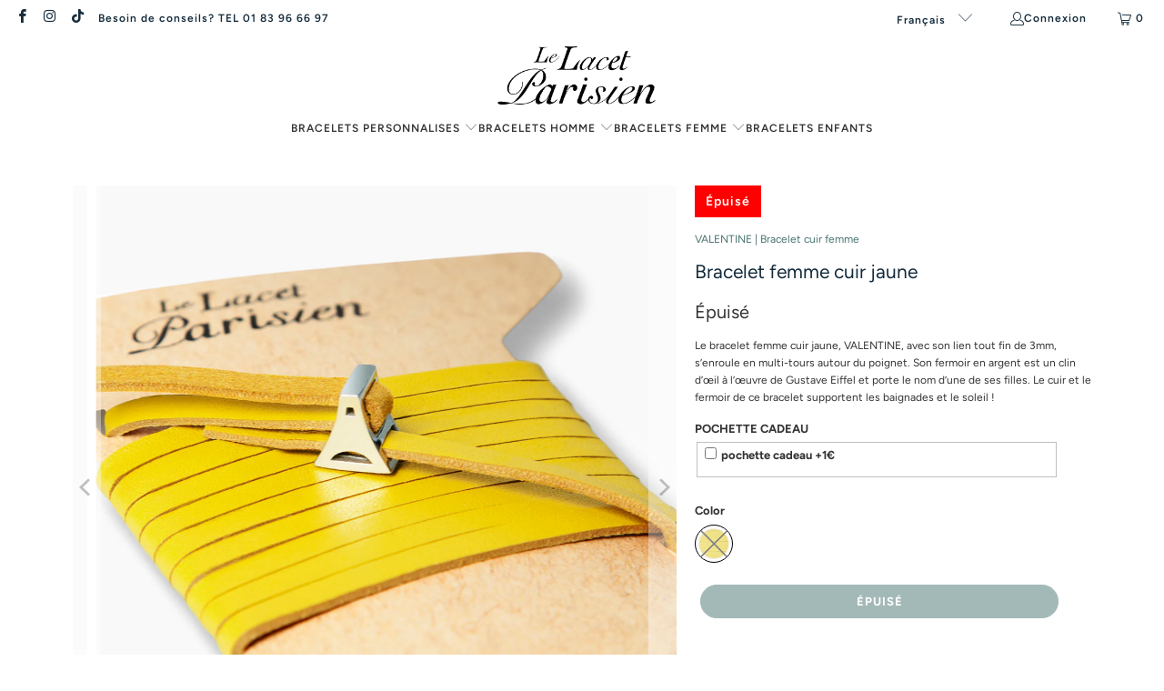

--- FILE ---
content_type: text/html; charset=utf-8
request_url: https://lelacetparisien.fr/collections/bracelets-cuir-femme/products/bracelet-cuir-jaune-valentine?variant=28494937799
body_size: 23429
content:
<!DOCTYPE html>
<html class="no-js no-touch" lang="fr">
  <head>
  <script>
    window.Store = window.Store || {};
    window.Store.id = 13209305;
  </script>
    <meta charset="utf-8">
    <meta http-equiv="cleartype" content="on">
    <meta name="robots" content="index,follow">

    <!-- Mobile Specific Metas -->
    <meta name="HandheldFriendly" content="True">
    <meta name="MobileOptimized" content="320">
    <meta name="viewport" content="width=device-width,initial-scale=1">
    <meta name="theme-color" content="#ffffff">

    
    <title>
      Bracelet femme cuir jaune | Bracelets LE LACET PARISIEN® - Bracelets Le Lacet Parisien
    </title>

    
      <meta name="description" content="Bracelets LE LACET PARISIEN® | Bracelet femme cuir jaune multi-tours pour femmes présenté dans un packaging original. Made in PARIS."/>
    

    <link rel="preconnect" href="https://fonts.shopifycdn.com" />
    <link rel="preconnect" href="https://cdn.shopify.com" />
    <link rel="preconnect" href="https://cdn.shopifycloud.com" />

    <link rel="dns-prefetch" href="https://v.shopify.com" />
    <link rel="dns-prefetch" href="https://www.youtube.com" />
    <link rel="dns-prefetch" href="https://vimeo.com" />

    <link href="//lelacetparisien.fr/cdn/shop/t/27/assets/jquery.min.js?v=147293088974801289311700828748" as="script" rel="preload">

    <!-- Stylesheet for Fancybox library -->
    <link rel="stylesheet" href="//lelacetparisien.fr/cdn/shop/t/27/assets/fancybox.css?v=19278034316635137701700828748" type="text/css" media="all" defer>

    <!-- Stylesheets for Turbo -->
    <link href="//lelacetparisien.fr/cdn/shop/t/27/assets/styles.css?v=163842396457035990901759343208" rel="stylesheet" type="text/css" media="all" />

    <!-- Icons -->
    
      <link rel="shortcut icon" type="image/x-icon" href="//lelacetparisien.fr/cdn/shop/files/favicon_180x180.png?v=1613764138">
      <link rel="apple-touch-icon" href="//lelacetparisien.fr/cdn/shop/files/favicon_180x180.png?v=1613764138"/>
      <link rel="apple-touch-icon" sizes="57x57" href="//lelacetparisien.fr/cdn/shop/files/favicon_57x57.png?v=1613764138"/>
      <link rel="apple-touch-icon" sizes="60x60" href="//lelacetparisien.fr/cdn/shop/files/favicon_60x60.png?v=1613764138"/>
      <link rel="apple-touch-icon" sizes="72x72" href="//lelacetparisien.fr/cdn/shop/files/favicon_72x72.png?v=1613764138"/>
      <link rel="apple-touch-icon" sizes="76x76" href="//lelacetparisien.fr/cdn/shop/files/favicon_76x76.png?v=1613764138"/>
      <link rel="apple-touch-icon" sizes="114x114" href="//lelacetparisien.fr/cdn/shop/files/favicon_114x114.png?v=1613764138"/>
      <link rel="apple-touch-icon" sizes="180x180" href="//lelacetparisien.fr/cdn/shop/files/favicon_180x180.png?v=1613764138"/>
      <link rel="apple-touch-icon" sizes="228x228" href="//lelacetparisien.fr/cdn/shop/files/favicon_228x228.png?v=1613764138"/>
    
    <link rel="canonical" href="https://lelacetparisien.fr/products/bracelet-cuir-jaune-valentine"/>

    

    
      <script type="text/javascript" src="/services/javascripts/currencies.js" data-no-instant></script>
    

    

    
    <script>
      window.PXUTheme = window.PXUTheme || {};
      window.PXUTheme.version = '9.2.0';
      window.PXUTheme.name = 'Turbo';
    </script>
    


    
<template id="price-ui"><span class="price " data-price></span><span class="compare-at-price" data-compare-at-price></span><span class="unit-pricing" data-unit-pricing></span></template>
    <template id="price-ui-badge"><div class="price-ui-badge__sticker price-ui-badge__sticker--">
    <span class="price-ui-badge__sticker-text" data-badge></span>
  </div></template>
    
    <template id="price-ui__price"><span class="money" data-price></span></template>
    <template id="price-ui__price-range"><span class="price-min" data-price-min><span class="money" data-price></span></span> - <span class="price-max" data-price-max><span class="money" data-price></span></span></template>
    <template id="price-ui__unit-pricing"><span class="unit-quantity" data-unit-quantity></span> | <span class="unit-price" data-unit-price><span class="money" data-price></span></span> / <span class="unit-measurement" data-unit-measurement></span></template>
    <template id="price-ui-badge__percent-savings-range">Économiser jusqu'à <span data-price-percent></span>%</template>
    <template id="price-ui-badge__percent-savings">Sauvegarder <span data-price-percent></span>%</template>
    <template id="price-ui-badge__price-savings-range">Économiser jusqu'à <span class="money" data-price></span></template>
    <template id="price-ui-badge__price-savings">Enregistrer <span class="money" data-price></span></template>
    <template id="price-ui-badge__on-sale">SOLDES</template>
    <template id="price-ui-badge__sold-out">Épuisé</template>
    <template id="price-ui-badge__in-stock">En stock</template>
    


    <script>
      
window.PXUTheme = window.PXUTheme || {};


window.PXUTheme.theme_settings = {};
window.PXUTheme.currency = {};
window.PXUTheme.routes = window.PXUTheme.routes || {};


window.PXUTheme.theme_settings.display_tos_checkbox = true;
window.PXUTheme.theme_settings.go_to_checkout = true;
window.PXUTheme.theme_settings.cart_action = "ajax";
window.PXUTheme.theme_settings.cart_shipping_calculator = true;


window.PXUTheme.theme_settings.collection_swatches = true;
window.PXUTheme.theme_settings.collection_secondary_image = false;


window.PXUTheme.currency.show_multiple_currencies = false;
window.PXUTheme.currency.shop_currency = "EUR";
window.PXUTheme.currency.default_currency = "EUR";
window.PXUTheme.currency.display_format = "money_with_currency_format";
window.PXUTheme.currency.money_format = "€{{amount}} EUR";
window.PXUTheme.currency.money_format_no_currency = "€{{amount}}";
window.PXUTheme.currency.money_format_currency = "€{{amount}} EUR";
window.PXUTheme.currency.native_multi_currency = false;
window.PXUTheme.currency.iso_code = "EUR";
window.PXUTheme.currency.symbol = "€";


window.PXUTheme.theme_settings.display_inventory_left = true;
window.PXUTheme.theme_settings.inventory_threshold = 7;
window.PXUTheme.theme_settings.limit_quantity = false;


window.PXUTheme.theme_settings.menu_position = null;


window.PXUTheme.theme_settings.newsletter_popup = false;
window.PXUTheme.theme_settings.newsletter_popup_days = "14";
window.PXUTheme.theme_settings.newsletter_popup_mobile = false;
window.PXUTheme.theme_settings.newsletter_popup_seconds = 16;


window.PXUTheme.theme_settings.pagination_type = "load_more_button";


window.PXUTheme.theme_settings.enable_shopify_collection_badges = false;
window.PXUTheme.theme_settings.quick_shop_thumbnail_position = "bottom-thumbnails";
window.PXUTheme.theme_settings.product_form_style = "radio";
window.PXUTheme.theme_settings.sale_banner_enabled = true;
window.PXUTheme.theme_settings.display_savings = true;
window.PXUTheme.theme_settings.display_sold_out_price = false;
window.PXUTheme.theme_settings.free_text = "Free";
window.PXUTheme.theme_settings.video_looping = false;
window.PXUTheme.theme_settings.quick_shop_style = "popup";
window.PXUTheme.theme_settings.hover_enabled = true;


window.PXUTheme.routes.cart_url = "/cart";
window.PXUTheme.routes.cart_update_url = "/cart/update";
window.PXUTheme.routes.root_url = "/";
window.PXUTheme.routes.search_url = "/search";
window.PXUTheme.routes.all_products_collection_url = "/collections/all";
window.PXUTheme.routes.product_recommendations_url = "/recommendations/products";
window.PXUTheme.routes.predictive_search_url = "/search/suggest";


window.PXUTheme.theme_settings.image_loading_style = "color";


window.PXUTheme.theme_settings.enable_autocomplete = false;


window.PXUTheme.theme_settings.page_dots_enabled = true;
window.PXUTheme.theme_settings.slideshow_arrow_size = "light";


window.PXUTheme.theme_settings.quick_shop_enabled = true;


window.PXUTheme.translation = {};


window.PXUTheme.translation.agree_to_terms_warning = "Vous devez accepter les termes et conditions à la caisse.";
window.PXUTheme.translation.one_item_left = "produit en stock";
window.PXUTheme.translation.items_left_text = "produits en stock";
window.PXUTheme.translation.cart_savings_text = "Économisez";
window.PXUTheme.translation.cart_discount_text = "Remise";
window.PXUTheme.translation.cart_subtotal_text = "Sous-total";
window.PXUTheme.translation.cart_remove_text = "Supprimer";
window.PXUTheme.translation.cart_free_text = "Libérer";


window.PXUTheme.translation.newsletter_success_text = "Merci de vous être inscrit(e) à notre liste de diffusion !";


window.PXUTheme.translation.notify_email = "Saisissez votre adresse e-mail...";
window.PXUTheme.translation.notify_email_value = "Translation missing: fr.contact.fields.email";
window.PXUTheme.translation.notify_email_send = "Envoyer";
window.PXUTheme.translation.notify_message_first = "Merci de me contacter lorsque ";
window.PXUTheme.translation.notify_message_last = " est disponible à nouveau - ";
window.PXUTheme.translation.notify_success_text = "Merci ! Nous vous contacterons lorsque ce produit sera de nouveau disponible !";


window.PXUTheme.translation.add_to_cart = "Ajouter au panier";
window.PXUTheme.translation.coming_soon_text = "À Venir";
window.PXUTheme.translation.sold_out_text = "Épuisé";
window.PXUTheme.translation.sale_text = "BLACK FRIDAY";
window.PXUTheme.translation.savings_text = "Économisez";
window.PXUTheme.translation.from_text = "de";
window.PXUTheme.translation.new_text = "Nouveauté";
window.PXUTheme.translation.pre_order_text = "Pré-Commande";
window.PXUTheme.translation.unavailable_text = "Indisponible";


window.PXUTheme.translation.all_results = "Tous les résultats";
window.PXUTheme.translation.no_results = "Aucun résultat trouvé.";


window.PXUTheme.media_queries = {};
window.PXUTheme.media_queries.small = window.matchMedia( "(max-width: 480px)" );
window.PXUTheme.media_queries.medium = window.matchMedia( "(max-width: 798px)" );
window.PXUTheme.media_queries.large = window.matchMedia( "(min-width: 799px)" );
window.PXUTheme.media_queries.larger = window.matchMedia( "(min-width: 960px)" );
window.PXUTheme.media_queries.xlarge = window.matchMedia( "(min-width: 1200px)" );
window.PXUTheme.media_queries.ie10 = window.matchMedia( "all and (-ms-high-contrast: none), (-ms-high-contrast: active)" );
window.PXUTheme.media_queries.tablet = window.matchMedia( "only screen and (min-width: 799px) and (max-width: 1024px)" );
window.PXUTheme.media_queries.mobile_and_tablet = window.matchMedia( "(max-width: 1024px)" );
    </script>

    

    
      <script src="//lelacetparisien.fr/cdn/shop/t/27/assets/instantclick.min.js?v=20092422000980684151700828748" data-no-instant defer></script>

      <script data-no-instant>
        window.addEventListener('DOMContentLoaded', function() {

          function inIframe() {
            try {
              return window.self !== window.top;
            } catch (e) {
              return true;
            }
          }

          if (!inIframe()){
            InstantClick.on('change', function() {

              $('head script[src*="shopify"]').each(function() {
                var script = document.createElement('script');
                script.type = 'text/javascript';
                script.src = $(this).attr('src');

                $('body').append(script);
              });

              $('body').removeClass('fancybox-active');
              $.fancybox.destroy();

              InstantClick.init();

            });
          }
        });
      </script>
    

    <script>
      
    </script>

    <script>window.performance && window.performance.mark && window.performance.mark('shopify.content_for_header.start');</script><meta name="google-site-verification" content="cq0TSi5MNt7wv2CxGZ1gdHweclpVQbheDKDEFI58ed4">
<meta name="facebook-domain-verification" content="8fzfx2eh0awam1ovhjmp7ylord2301">
<meta name="facebook-domain-verification" content="j01h6ucobhabg7p1kf0apsl2tgq9vi">
<meta name="facebook-domain-verification" content="pfyfrybb64ushnkrxt6r9w6ggrbugs">
<meta id="shopify-digital-wallet" name="shopify-digital-wallet" content="/13209305/digital_wallets/dialog">
<meta name="shopify-checkout-api-token" content="3de8ad6e604156a8b99913139783c2ee">
<meta id="in-context-paypal-metadata" data-shop-id="13209305" data-venmo-supported="false" data-environment="production" data-locale="fr_FR" data-paypal-v4="true" data-currency="EUR">
<link rel="alternate" hreflang="x-default" href="https://lelacetparisien.fr/products/bracelet-cuir-jaune-valentine">
<link rel="alternate" hreflang="en" href="https://lelacetparisien.fr/en/products/valentine-yellow-leather-bracelet">
<link rel="alternate" type="application/json+oembed" href="https://lelacetparisien.fr/products/bracelet-cuir-jaune-valentine.oembed">
<script async="async" src="/checkouts/internal/preloads.js?locale=fr-FR"></script>
<script id="shopify-features" type="application/json">{"accessToken":"3de8ad6e604156a8b99913139783c2ee","betas":["rich-media-storefront-analytics"],"domain":"lelacetparisien.fr","predictiveSearch":true,"shopId":13209305,"locale":"fr"}</script>
<script>var Shopify = Shopify || {};
Shopify.shop = "lacet-parisien.myshopify.com";
Shopify.locale = "fr";
Shopify.currency = {"active":"EUR","rate":"1.0"};
Shopify.country = "FR";
Shopify.theme = {"name":"Turbo-tennessee","id":155631190339,"schema_name":"Turbo","schema_version":"9.2.0","theme_store_id":null,"role":"main"};
Shopify.theme.handle = "null";
Shopify.theme.style = {"id":null,"handle":null};
Shopify.cdnHost = "lelacetparisien.fr/cdn";
Shopify.routes = Shopify.routes || {};
Shopify.routes.root = "/";</script>
<script type="module">!function(o){(o.Shopify=o.Shopify||{}).modules=!0}(window);</script>
<script>!function(o){function n(){var o=[];function n(){o.push(Array.prototype.slice.apply(arguments))}return n.q=o,n}var t=o.Shopify=o.Shopify||{};t.loadFeatures=n(),t.autoloadFeatures=n()}(window);</script>
<script id="shop-js-analytics" type="application/json">{"pageType":"product"}</script>
<script defer="defer" async type="module" src="//lelacetparisien.fr/cdn/shopifycloud/shop-js/modules/v2/client.init-shop-cart-sync_BoxRQ5Fu.fr.esm.js"></script>
<script defer="defer" async type="module" src="//lelacetparisien.fr/cdn/shopifycloud/shop-js/modules/v2/chunk.common_5Ud6f6Bb.esm.js"></script>
<script type="module">
  await import("//lelacetparisien.fr/cdn/shopifycloud/shop-js/modules/v2/client.init-shop-cart-sync_BoxRQ5Fu.fr.esm.js");
await import("//lelacetparisien.fr/cdn/shopifycloud/shop-js/modules/v2/chunk.common_5Ud6f6Bb.esm.js");

  window.Shopify.SignInWithShop?.initShopCartSync?.({"fedCMEnabled":true,"windoidEnabled":true});

</script>
<script>(function() {
  var isLoaded = false;
  function asyncLoad() {
    if (isLoaded) return;
    isLoaded = true;
    var urls = ["\/\/social-login.oxiapps.com\/api\/init?shop=lacet-parisien.myshopify.com","\/\/d1liekpayvooaz.cloudfront.net\/apps\/customizery\/customizery.js?shop=lacet-parisien.myshopify.com","https:\/\/d23dclunsivw3h.cloudfront.net\/redirect-app.js?shop=lacet-parisien.myshopify.com","\/\/cdn.shopify.com\/proxy\/8449712a66537a3fd08aee5477e717b93458b11e2ea3dcedf249eedfea4d1e66\/shopify-script-tags.s3.eu-west-1.amazonaws.com\/smartseo\/instantpage.js?shop=lacet-parisien.myshopify.com\u0026sp-cache-control=cHVibGljLCBtYXgtYWdlPTkwMA"];
    for (var i = 0; i < urls.length; i++) {
      var s = document.createElement('script');
      s.type = 'text/javascript';
      s.async = true;
      s.src = urls[i];
      var x = document.getElementsByTagName('script')[0];
      x.parentNode.insertBefore(s, x);
    }
  };
  if(window.attachEvent) {
    window.attachEvent('onload', asyncLoad);
  } else {
    window.addEventListener('load', asyncLoad, false);
  }
})();</script>
<script id="__st">var __st={"a":13209305,"offset":3600,"reqid":"14685b84-3c2d-4b85-9e6f-cfa320986e05-1765882157","pageurl":"lelacetparisien.fr\/collections\/bracelets-cuir-femme\/products\/bracelet-cuir-jaune-valentine?variant=28494937799","u":"4467d60eead8","p":"product","rtyp":"product","rid":8727042311};</script>
<script>window.ShopifyPaypalV4VisibilityTracking = true;</script>
<script id="captcha-bootstrap">!function(){'use strict';const t='contact',e='account',n='new_comment',o=[[t,t],['blogs',n],['comments',n],[t,'customer']],c=[[e,'customer_login'],[e,'guest_login'],[e,'recover_customer_password'],[e,'create_customer']],r=t=>t.map((([t,e])=>`form[action*='/${t}']:not([data-nocaptcha='true']) input[name='form_type'][value='${e}']`)).join(','),a=t=>()=>t?[...document.querySelectorAll(t)].map((t=>t.form)):[];function s(){const t=[...o],e=r(t);return a(e)}const i='password',u='form_key',d=['recaptcha-v3-token','g-recaptcha-response','h-captcha-response',i],f=()=>{try{return window.sessionStorage}catch{return}},m='__shopify_v',_=t=>t.elements[u];function p(t,e,n=!1){try{const o=window.sessionStorage,c=JSON.parse(o.getItem(e)),{data:r}=function(t){const{data:e,action:n}=t;return t[m]||n?{data:e,action:n}:{data:t,action:n}}(c);for(const[e,n]of Object.entries(r))t.elements[e]&&(t.elements[e].value=n);n&&o.removeItem(e)}catch(o){console.error('form repopulation failed',{error:o})}}const l='form_type',E='cptcha';function T(t){t.dataset[E]=!0}const w=window,h=w.document,L='Shopify',v='ce_forms',y='captcha';let A=!1;((t,e)=>{const n=(g='f06e6c50-85a8-45c8-87d0-21a2b65856fe',I='https://cdn.shopify.com/shopifycloud/storefront-forms-hcaptcha/ce_storefront_forms_captcha_hcaptcha.v1.5.2.iife.js',D={infoText:'Protégé par hCaptcha',privacyText:'Confidentialité',termsText:'Conditions'},(t,e,n)=>{const o=w[L][v],c=o.bindForm;if(c)return c(t,g,e,D).then(n);var r;o.q.push([[t,g,e,D],n]),r=I,A||(h.body.append(Object.assign(h.createElement('script'),{id:'captcha-provider',async:!0,src:r})),A=!0)});var g,I,D;w[L]=w[L]||{},w[L][v]=w[L][v]||{},w[L][v].q=[],w[L][y]=w[L][y]||{},w[L][y].protect=function(t,e){n(t,void 0,e),T(t)},Object.freeze(w[L][y]),function(t,e,n,w,h,L){const[v,y,A,g]=function(t,e,n){const i=e?o:[],u=t?c:[],d=[...i,...u],f=r(d),m=r(i),_=r(d.filter((([t,e])=>n.includes(e))));return[a(f),a(m),a(_),s()]}(w,h,L),I=t=>{const e=t.target;return e instanceof HTMLFormElement?e:e&&e.form},D=t=>v().includes(t);t.addEventListener('submit',(t=>{const e=I(t);if(!e)return;const n=D(e)&&!e.dataset.hcaptchaBound&&!e.dataset.recaptchaBound,o=_(e),c=g().includes(e)&&(!o||!o.value);(n||c)&&t.preventDefault(),c&&!n&&(function(t){try{if(!f())return;!function(t){const e=f();if(!e)return;const n=_(t);if(!n)return;const o=n.value;o&&e.removeItem(o)}(t);const e=Array.from(Array(32),(()=>Math.random().toString(36)[2])).join('');!function(t,e){_(t)||t.append(Object.assign(document.createElement('input'),{type:'hidden',name:u})),t.elements[u].value=e}(t,e),function(t,e){const n=f();if(!n)return;const o=[...t.querySelectorAll(`input[type='${i}']`)].map((({name:t})=>t)),c=[...d,...o],r={};for(const[a,s]of new FormData(t).entries())c.includes(a)||(r[a]=s);n.setItem(e,JSON.stringify({[m]:1,action:t.action,data:r}))}(t,e)}catch(e){console.error('failed to persist form',e)}}(e),e.submit())}));const S=(t,e)=>{t&&!t.dataset[E]&&(n(t,e.some((e=>e===t))),T(t))};for(const o of['focusin','change'])t.addEventListener(o,(t=>{const e=I(t);D(e)&&S(e,y())}));const B=e.get('form_key'),M=e.get(l),P=B&&M;t.addEventListener('DOMContentLoaded',(()=>{const t=y();if(P)for(const e of t)e.elements[l].value===M&&p(e,B);[...new Set([...A(),...v().filter((t=>'true'===t.dataset.shopifyCaptcha))])].forEach((e=>S(e,t)))}))}(h,new URLSearchParams(w.location.search),n,t,e,['guest_login'])})(!0,!0)}();</script>
<script integrity="sha256-52AcMU7V7pcBOXWImdc/TAGTFKeNjmkeM1Pvks/DTgc=" data-source-attribution="shopify.loadfeatures" defer="defer" src="//lelacetparisien.fr/cdn/shopifycloud/storefront/assets/storefront/load_feature-81c60534.js" crossorigin="anonymous"></script>
<script data-source-attribution="shopify.dynamic_checkout.dynamic.init">var Shopify=Shopify||{};Shopify.PaymentButton=Shopify.PaymentButton||{isStorefrontPortableWallets:!0,init:function(){window.Shopify.PaymentButton.init=function(){};var t=document.createElement("script");t.src="https://lelacetparisien.fr/cdn/shopifycloud/portable-wallets/latest/portable-wallets.fr.js",t.type="module",document.head.appendChild(t)}};
</script>
<script data-source-attribution="shopify.dynamic_checkout.buyer_consent">
  function portableWalletsHideBuyerConsent(e){var t=document.getElementById("shopify-buyer-consent"),n=document.getElementById("shopify-subscription-policy-button");t&&n&&(t.classList.add("hidden"),t.setAttribute("aria-hidden","true"),n.removeEventListener("click",e))}function portableWalletsShowBuyerConsent(e){var t=document.getElementById("shopify-buyer-consent"),n=document.getElementById("shopify-subscription-policy-button");t&&n&&(t.classList.remove("hidden"),t.removeAttribute("aria-hidden"),n.addEventListener("click",e))}window.Shopify?.PaymentButton&&(window.Shopify.PaymentButton.hideBuyerConsent=portableWalletsHideBuyerConsent,window.Shopify.PaymentButton.showBuyerConsent=portableWalletsShowBuyerConsent);
</script>
<script data-source-attribution="shopify.dynamic_checkout.cart.bootstrap">document.addEventListener("DOMContentLoaded",(function(){function t(){return document.querySelector("shopify-accelerated-checkout-cart, shopify-accelerated-checkout")}if(t())Shopify.PaymentButton.init();else{new MutationObserver((function(e,n){t()&&(Shopify.PaymentButton.init(),n.disconnect())})).observe(document.body,{childList:!0,subtree:!0})}}));
</script>
<link id="shopify-accelerated-checkout-styles" rel="stylesheet" media="screen" href="https://lelacetparisien.fr/cdn/shopifycloud/portable-wallets/latest/accelerated-checkout-backwards-compat.css" crossorigin="anonymous">
<style id="shopify-accelerated-checkout-cart">
        #shopify-buyer-consent {
  margin-top: 1em;
  display: inline-block;
  width: 100%;
}

#shopify-buyer-consent.hidden {
  display: none;
}

#shopify-subscription-policy-button {
  background: none;
  border: none;
  padding: 0;
  text-decoration: underline;
  font-size: inherit;
  cursor: pointer;
}

#shopify-subscription-policy-button::before {
  box-shadow: none;
}

      </style>

<script>window.performance && window.performance.mark && window.performance.mark('shopify.content_for_header.end');</script>

    

<meta name="author" content="Bracelets Le Lacet Parisien">
<meta property="og:url" content="https://lelacetparisien.fr/products/bracelet-cuir-jaune-valentine">
<meta property="og:site_name" content="Bracelets Le Lacet Parisien">




  <meta property="og:type" content="product">
  <meta property="og:title" content="Bracelet femme cuir jaune">
  
    
      <meta property="og:image" content="https://lelacetparisien.fr/cdn/shop/products/lacet-parisien-bracelet-valentine-cuir-jaune_600x.jpg?v=1516981005">
      <meta property="og:image:secure_url" content="https://lelacetparisien.fr/cdn/shop/products/lacet-parisien-bracelet-valentine-cuir-jaune_600x.jpg?v=1516981005">
      
      <meta property="og:image:width" content="1200">
      <meta property="og:image:height" content="1200">
    
      <meta property="og:image" content="https://lelacetparisien.fr/cdn/shop/products/Focus-petit-bracelet-jaune_GRIS_600x.jpg?v=1516981005">
      <meta property="og:image:secure_url" content="https://lelacetparisien.fr/cdn/shop/products/Focus-petit-bracelet-jaune_GRIS_600x.jpg?v=1516981005">
      
      <meta property="og:image:width" content="1200">
      <meta property="og:image:height" content="1200">
    
      <meta property="og:image" content="https://lelacetparisien.fr/cdn/shop/products/Boite-berlingot-kraft-lacet-parisien_652006a2-4cf7-49a4-bf8d-616d04a43185_600x.jpg?v=1516981011">
      <meta property="og:image:secure_url" content="https://lelacetparisien.fr/cdn/shop/products/Boite-berlingot-kraft-lacet-parisien_652006a2-4cf7-49a4-bf8d-616d04a43185_600x.jpg?v=1516981011">
      
      <meta property="og:image:width" content="1200">
      <meta property="og:image:height" content="1200">
    
  
  <meta property="product:price:amount" content="25.00">
  <meta property="product:price:currency" content="EUR">



  <meta property="og:description" content="Bracelets LE LACET PARISIEN® | Bracelet femme cuir jaune multi-tours pour femmes présenté dans un packaging original. Made in PARIS.">




<meta name="twitter:card" content="summary">

  <meta name="twitter:title" content="Bracelet femme cuir jaune">
  <meta name="twitter:description" content="Le bracelet femme cuir jaune, VALENTINE, avec son lien tout fin de 3mm, s’enroule en multi-tours autour du poignet. Son fermoir en argent est un clin d’œil à l’œuvre de Gustave Eiffel et porte le nom d’une de ses filles. Le cuir et le fermoir de ce bracelet supportent les baignades et le soleil !">
  <meta name="twitter:image" content="https://lelacetparisien.fr/cdn/shop/products/lacet-parisien-bracelet-valentine-cuir-jaune_240x.jpg?v=1516981005">
  <meta name="twitter:image:width" content="240">
  <meta name="twitter:image:height" content="240">
  <meta name="twitter:image:alt" content="bracelet cuir femme jaune">



    <link rel="prev" href="/collections/bracelets-cuir-femme/products/bracelet-cuir-violet-valentine">
    <link rel="next" href="/collections/bracelets-cuir-femme/products/bracelet-rouge-cuir-femme">
  <link href="https://monorail-edge.shopifysvc.com" rel="dns-prefetch">
<script>(function(){if ("sendBeacon" in navigator && "performance" in window) {try {var session_token_from_headers = performance.getEntriesByType('navigation')[0].serverTiming.find(x => x.name == '_s').description;} catch {var session_token_from_headers = undefined;}var session_cookie_matches = document.cookie.match(/_shopify_s=([^;]*)/);var session_token_from_cookie = session_cookie_matches && session_cookie_matches.length === 2 ? session_cookie_matches[1] : "";var session_token = session_token_from_headers || session_token_from_cookie || "";function handle_abandonment_event(e) {var entries = performance.getEntries().filter(function(entry) {return /monorail-edge.shopifysvc.com/.test(entry.name);});if (!window.abandonment_tracked && entries.length === 0) {window.abandonment_tracked = true;var currentMs = Date.now();var navigation_start = performance.timing.navigationStart;var payload = {shop_id: 13209305,url: window.location.href,navigation_start,duration: currentMs - navigation_start,session_token,page_type: "product"};window.navigator.sendBeacon("https://monorail-edge.shopifysvc.com/v1/produce", JSON.stringify({schema_id: "online_store_buyer_site_abandonment/1.1",payload: payload,metadata: {event_created_at_ms: currentMs,event_sent_at_ms: currentMs}}));}}window.addEventListener('pagehide', handle_abandonment_event);}}());</script>
<script id="web-pixels-manager-setup">(function e(e,d,r,n,o){if(void 0===o&&(o={}),!Boolean(null===(a=null===(i=window.Shopify)||void 0===i?void 0:i.analytics)||void 0===a?void 0:a.replayQueue)){var i,a;window.Shopify=window.Shopify||{};var t=window.Shopify;t.analytics=t.analytics||{};var s=t.analytics;s.replayQueue=[],s.publish=function(e,d,r){return s.replayQueue.push([e,d,r]),!0};try{self.performance.mark("wpm:start")}catch(e){}var l=function(){var e={modern:/Edge?\/(1{2}[4-9]|1[2-9]\d|[2-9]\d{2}|\d{4,})\.\d+(\.\d+|)|Firefox\/(1{2}[4-9]|1[2-9]\d|[2-9]\d{2}|\d{4,})\.\d+(\.\d+|)|Chrom(ium|e)\/(9{2}|\d{3,})\.\d+(\.\d+|)|(Maci|X1{2}).+ Version\/(15\.\d+|(1[6-9]|[2-9]\d|\d{3,})\.\d+)([,.]\d+|)( \(\w+\)|)( Mobile\/\w+|) Safari\/|Chrome.+OPR\/(9{2}|\d{3,})\.\d+\.\d+|(CPU[ +]OS|iPhone[ +]OS|CPU[ +]iPhone|CPU IPhone OS|CPU iPad OS)[ +]+(15[._]\d+|(1[6-9]|[2-9]\d|\d{3,})[._]\d+)([._]\d+|)|Android:?[ /-](13[3-9]|1[4-9]\d|[2-9]\d{2}|\d{4,})(\.\d+|)(\.\d+|)|Android.+Firefox\/(13[5-9]|1[4-9]\d|[2-9]\d{2}|\d{4,})\.\d+(\.\d+|)|Android.+Chrom(ium|e)\/(13[3-9]|1[4-9]\d|[2-9]\d{2}|\d{4,})\.\d+(\.\d+|)|SamsungBrowser\/([2-9]\d|\d{3,})\.\d+/,legacy:/Edge?\/(1[6-9]|[2-9]\d|\d{3,})\.\d+(\.\d+|)|Firefox\/(5[4-9]|[6-9]\d|\d{3,})\.\d+(\.\d+|)|Chrom(ium|e)\/(5[1-9]|[6-9]\d|\d{3,})\.\d+(\.\d+|)([\d.]+$|.*Safari\/(?![\d.]+ Edge\/[\d.]+$))|(Maci|X1{2}).+ Version\/(10\.\d+|(1[1-9]|[2-9]\d|\d{3,})\.\d+)([,.]\d+|)( \(\w+\)|)( Mobile\/\w+|) Safari\/|Chrome.+OPR\/(3[89]|[4-9]\d|\d{3,})\.\d+\.\d+|(CPU[ +]OS|iPhone[ +]OS|CPU[ +]iPhone|CPU IPhone OS|CPU iPad OS)[ +]+(10[._]\d+|(1[1-9]|[2-9]\d|\d{3,})[._]\d+)([._]\d+|)|Android:?[ /-](13[3-9]|1[4-9]\d|[2-9]\d{2}|\d{4,})(\.\d+|)(\.\d+|)|Mobile Safari.+OPR\/([89]\d|\d{3,})\.\d+\.\d+|Android.+Firefox\/(13[5-9]|1[4-9]\d|[2-9]\d{2}|\d{4,})\.\d+(\.\d+|)|Android.+Chrom(ium|e)\/(13[3-9]|1[4-9]\d|[2-9]\d{2}|\d{4,})\.\d+(\.\d+|)|Android.+(UC? ?Browser|UCWEB|U3)[ /]?(15\.([5-9]|\d{2,})|(1[6-9]|[2-9]\d|\d{3,})\.\d+)\.\d+|SamsungBrowser\/(5\.\d+|([6-9]|\d{2,})\.\d+)|Android.+MQ{2}Browser\/(14(\.(9|\d{2,})|)|(1[5-9]|[2-9]\d|\d{3,})(\.\d+|))(\.\d+|)|K[Aa][Ii]OS\/(3\.\d+|([4-9]|\d{2,})\.\d+)(\.\d+|)/},d=e.modern,r=e.legacy,n=navigator.userAgent;return n.match(d)?"modern":n.match(r)?"legacy":"unknown"}(),u="modern"===l?"modern":"legacy",c=(null!=n?n:{modern:"",legacy:""})[u],f=function(e){return[e.baseUrl,"/wpm","/b",e.hashVersion,"modern"===e.buildTarget?"m":"l",".js"].join("")}({baseUrl:d,hashVersion:r,buildTarget:u}),m=function(e){var d=e.version,r=e.bundleTarget,n=e.surface,o=e.pageUrl,i=e.monorailEndpoint;return{emit:function(e){var a=e.status,t=e.errorMsg,s=(new Date).getTime(),l=JSON.stringify({metadata:{event_sent_at_ms:s},events:[{schema_id:"web_pixels_manager_load/3.1",payload:{version:d,bundle_target:r,page_url:o,status:a,surface:n,error_msg:t},metadata:{event_created_at_ms:s}}]});if(!i)return console&&console.warn&&console.warn("[Web Pixels Manager] No Monorail endpoint provided, skipping logging."),!1;try{return self.navigator.sendBeacon.bind(self.navigator)(i,l)}catch(e){}var u=new XMLHttpRequest;try{return u.open("POST",i,!0),u.setRequestHeader("Content-Type","text/plain"),u.send(l),!0}catch(e){return console&&console.warn&&console.warn("[Web Pixels Manager] Got an unhandled error while logging to Monorail."),!1}}}}({version:r,bundleTarget:l,surface:e.surface,pageUrl:self.location.href,monorailEndpoint:e.monorailEndpoint});try{o.browserTarget=l,function(e){var d=e.src,r=e.async,n=void 0===r||r,o=e.onload,i=e.onerror,a=e.sri,t=e.scriptDataAttributes,s=void 0===t?{}:t,l=document.createElement("script"),u=document.querySelector("head"),c=document.querySelector("body");if(l.async=n,l.src=d,a&&(l.integrity=a,l.crossOrigin="anonymous"),s)for(var f in s)if(Object.prototype.hasOwnProperty.call(s,f))try{l.dataset[f]=s[f]}catch(e){}if(o&&l.addEventListener("load",o),i&&l.addEventListener("error",i),u)u.appendChild(l);else{if(!c)throw new Error("Did not find a head or body element to append the script");c.appendChild(l)}}({src:f,async:!0,onload:function(){if(!function(){var e,d;return Boolean(null===(d=null===(e=window.Shopify)||void 0===e?void 0:e.analytics)||void 0===d?void 0:d.initialized)}()){var d=window.webPixelsManager.init(e)||void 0;if(d){var r=window.Shopify.analytics;r.replayQueue.forEach((function(e){var r=e[0],n=e[1],o=e[2];d.publishCustomEvent(r,n,o)})),r.replayQueue=[],r.publish=d.publishCustomEvent,r.visitor=d.visitor,r.initialized=!0}}},onerror:function(){return m.emit({status:"failed",errorMsg:"".concat(f," has failed to load")})},sri:function(e){var d=/^sha384-[A-Za-z0-9+/=]+$/;return"string"==typeof e&&d.test(e)}(c)?c:"",scriptDataAttributes:o}),m.emit({status:"loading"})}catch(e){m.emit({status:"failed",errorMsg:(null==e?void 0:e.message)||"Unknown error"})}}})({shopId: 13209305,storefrontBaseUrl: "https://lelacetparisien.fr",extensionsBaseUrl: "https://extensions.shopifycdn.com/cdn/shopifycloud/web-pixels-manager",monorailEndpoint: "https://monorail-edge.shopifysvc.com/unstable/produce_batch",surface: "storefront-renderer",enabledBetaFlags: ["2dca8a86"],webPixelsConfigList: [{"id":"1089798467","configuration":"{\"config\":\"{\\\"pixel_id\\\":\\\"G-70GV1J9WK7\\\",\\\"target_country\\\":\\\"FR\\\",\\\"gtag_events\\\":[{\\\"type\\\":\\\"search\\\",\\\"action_label\\\":[\\\"G-70GV1J9WK7\\\",\\\"AW-1035065387\\\/2zhlCMiimI8BEKuwx-0D\\\"]},{\\\"type\\\":\\\"begin_checkout\\\",\\\"action_label\\\":[\\\"G-70GV1J9WK7\\\",\\\"AW-1035065387\\\/NIfPCMWimI8BEKuwx-0D\\\"]},{\\\"type\\\":\\\"view_item\\\",\\\"action_label\\\":[\\\"G-70GV1J9WK7\\\",\\\"AW-1035065387\\\/-aZbCL-imI8BEKuwx-0D\\\",\\\"MC-2MJ9HCLNRQ\\\"]},{\\\"type\\\":\\\"purchase\\\",\\\"action_label\\\":[\\\"G-70GV1J9WK7\\\",\\\"AW-1035065387\\\/6jNiCLyimI8BEKuwx-0D\\\",\\\"MC-2MJ9HCLNRQ\\\"]},{\\\"type\\\":\\\"page_view\\\",\\\"action_label\\\":[\\\"G-70GV1J9WK7\\\",\\\"AW-1035065387\\\/y-jyCLmimI8BEKuwx-0D\\\",\\\"MC-2MJ9HCLNRQ\\\"]},{\\\"type\\\":\\\"add_payment_info\\\",\\\"action_label\\\":[\\\"G-70GV1J9WK7\\\",\\\"AW-1035065387\\\/g5QrCMuimI8BEKuwx-0D\\\"]},{\\\"type\\\":\\\"add_to_cart\\\",\\\"action_label\\\":[\\\"G-70GV1J9WK7\\\",\\\"AW-1035065387\\\/4yY4CMKimI8BEKuwx-0D\\\"]}],\\\"enable_monitoring_mode\\\":false}\"}","eventPayloadVersion":"v1","runtimeContext":"OPEN","scriptVersion":"b2a88bafab3e21179ed38636efcd8a93","type":"APP","apiClientId":1780363,"privacyPurposes":[],"dataSharingAdjustments":{"protectedCustomerApprovalScopes":["read_customer_address","read_customer_email","read_customer_name","read_customer_personal_data","read_customer_phone"]}},{"id":"shopify-app-pixel","configuration":"{}","eventPayloadVersion":"v1","runtimeContext":"STRICT","scriptVersion":"0450","apiClientId":"shopify-pixel","type":"APP","privacyPurposes":["ANALYTICS","MARKETING"]},{"id":"shopify-custom-pixel","eventPayloadVersion":"v1","runtimeContext":"LAX","scriptVersion":"0450","apiClientId":"shopify-pixel","type":"CUSTOM","privacyPurposes":["ANALYTICS","MARKETING"]}],isMerchantRequest: false,initData: {"shop":{"name":"Bracelets Le Lacet Parisien","paymentSettings":{"currencyCode":"EUR"},"myshopifyDomain":"lacet-parisien.myshopify.com","countryCode":"FR","storefrontUrl":"https:\/\/lelacetparisien.fr"},"customer":null,"cart":null,"checkout":null,"productVariants":[{"price":{"amount":25.0,"currencyCode":"EUR"},"product":{"title":"Bracelet femme cuir jaune","vendor":"VALENTINE | Bracelet cuir femme","id":"8727042311","untranslatedTitle":"Bracelet femme cuir jaune","url":"\/products\/bracelet-cuir-jaune-valentine","type":"Bracelet cuir"},"id":"28494937799","image":{"src":"\/\/lelacetparisien.fr\/cdn\/shop\/products\/lacet-parisien-bracelet-valentine-cuir-jaune.jpg?v=1516981005"},"sku":"LPET-12015","title":"Jaune","untranslatedTitle":"Jaune"}],"purchasingCompany":null},},"https://lelacetparisien.fr/cdn","ae1676cfwd2530674p4253c800m34e853cb",{"modern":"","legacy":""},{"shopId":"13209305","storefrontBaseUrl":"https:\/\/lelacetparisien.fr","extensionBaseUrl":"https:\/\/extensions.shopifycdn.com\/cdn\/shopifycloud\/web-pixels-manager","surface":"storefront-renderer","enabledBetaFlags":"[\"2dca8a86\"]","isMerchantRequest":"false","hashVersion":"ae1676cfwd2530674p4253c800m34e853cb","publish":"custom","events":"[[\"page_viewed\",{}],[\"product_viewed\",{\"productVariant\":{\"price\":{\"amount\":25.0,\"currencyCode\":\"EUR\"},\"product\":{\"title\":\"Bracelet femme cuir jaune\",\"vendor\":\"VALENTINE | Bracelet cuir femme\",\"id\":\"8727042311\",\"untranslatedTitle\":\"Bracelet femme cuir jaune\",\"url\":\"\/products\/bracelet-cuir-jaune-valentine\",\"type\":\"Bracelet cuir\"},\"id\":\"28494937799\",\"image\":{\"src\":\"\/\/lelacetparisien.fr\/cdn\/shop\/products\/lacet-parisien-bracelet-valentine-cuir-jaune.jpg?v=1516981005\"},\"sku\":\"LPET-12015\",\"title\":\"Jaune\",\"untranslatedTitle\":\"Jaune\"}}]]"});</script><script>
  window.ShopifyAnalytics = window.ShopifyAnalytics || {};
  window.ShopifyAnalytics.meta = window.ShopifyAnalytics.meta || {};
  window.ShopifyAnalytics.meta.currency = 'EUR';
  var meta = {"product":{"id":8727042311,"gid":"gid:\/\/shopify\/Product\/8727042311","vendor":"VALENTINE | Bracelet cuir femme","type":"Bracelet cuir","variants":[{"id":28494937799,"price":2500,"name":"Bracelet femme cuir jaune - Jaune","public_title":"Jaune","sku":"LPET-12015"}],"remote":false},"page":{"pageType":"product","resourceType":"product","resourceId":8727042311}};
  for (var attr in meta) {
    window.ShopifyAnalytics.meta[attr] = meta[attr];
  }
</script>
<script class="analytics">
  (function () {
    var customDocumentWrite = function(content) {
      var jquery = null;

      if (window.jQuery) {
        jquery = window.jQuery;
      } else if (window.Checkout && window.Checkout.$) {
        jquery = window.Checkout.$;
      }

      if (jquery) {
        jquery('body').append(content);
      }
    };

    var hasLoggedConversion = function(token) {
      if (token) {
        return document.cookie.indexOf('loggedConversion=' + token) !== -1;
      }
      return false;
    }

    var setCookieIfConversion = function(token) {
      if (token) {
        var twoMonthsFromNow = new Date(Date.now());
        twoMonthsFromNow.setMonth(twoMonthsFromNow.getMonth() + 2);

        document.cookie = 'loggedConversion=' + token + '; expires=' + twoMonthsFromNow;
      }
    }

    var trekkie = window.ShopifyAnalytics.lib = window.trekkie = window.trekkie || [];
    if (trekkie.integrations) {
      return;
    }
    trekkie.methods = [
      'identify',
      'page',
      'ready',
      'track',
      'trackForm',
      'trackLink'
    ];
    trekkie.factory = function(method) {
      return function() {
        var args = Array.prototype.slice.call(arguments);
        args.unshift(method);
        trekkie.push(args);
        return trekkie;
      };
    };
    for (var i = 0; i < trekkie.methods.length; i++) {
      var key = trekkie.methods[i];
      trekkie[key] = trekkie.factory(key);
    }
    trekkie.load = function(config) {
      trekkie.config = config || {};
      trekkie.config.initialDocumentCookie = document.cookie;
      var first = document.getElementsByTagName('script')[0];
      var script = document.createElement('script');
      script.type = 'text/javascript';
      script.onerror = function(e) {
        var scriptFallback = document.createElement('script');
        scriptFallback.type = 'text/javascript';
        scriptFallback.onerror = function(error) {
                var Monorail = {
      produce: function produce(monorailDomain, schemaId, payload) {
        var currentMs = new Date().getTime();
        var event = {
          schema_id: schemaId,
          payload: payload,
          metadata: {
            event_created_at_ms: currentMs,
            event_sent_at_ms: currentMs
          }
        };
        return Monorail.sendRequest("https://" + monorailDomain + "/v1/produce", JSON.stringify(event));
      },
      sendRequest: function sendRequest(endpointUrl, payload) {
        // Try the sendBeacon API
        if (window && window.navigator && typeof window.navigator.sendBeacon === 'function' && typeof window.Blob === 'function' && !Monorail.isIos12()) {
          var blobData = new window.Blob([payload], {
            type: 'text/plain'
          });

          if (window.navigator.sendBeacon(endpointUrl, blobData)) {
            return true;
          } // sendBeacon was not successful

        } // XHR beacon

        var xhr = new XMLHttpRequest();

        try {
          xhr.open('POST', endpointUrl);
          xhr.setRequestHeader('Content-Type', 'text/plain');
          xhr.send(payload);
        } catch (e) {
          console.log(e);
        }

        return false;
      },
      isIos12: function isIos12() {
        return window.navigator.userAgent.lastIndexOf('iPhone; CPU iPhone OS 12_') !== -1 || window.navigator.userAgent.lastIndexOf('iPad; CPU OS 12_') !== -1;
      }
    };
    Monorail.produce('monorail-edge.shopifysvc.com',
      'trekkie_storefront_load_errors/1.1',
      {shop_id: 13209305,
      theme_id: 155631190339,
      app_name: "storefront",
      context_url: window.location.href,
      source_url: "//lelacetparisien.fr/cdn/s/trekkie.storefront.1a0636ab3186d698599065cb6ce9903ebacdd71a.min.js"});

        };
        scriptFallback.async = true;
        scriptFallback.src = '//lelacetparisien.fr/cdn/s/trekkie.storefront.1a0636ab3186d698599065cb6ce9903ebacdd71a.min.js';
        first.parentNode.insertBefore(scriptFallback, first);
      };
      script.async = true;
      script.src = '//lelacetparisien.fr/cdn/s/trekkie.storefront.1a0636ab3186d698599065cb6ce9903ebacdd71a.min.js';
      first.parentNode.insertBefore(script, first);
    };
    trekkie.load(
      {"Trekkie":{"appName":"storefront","development":false,"defaultAttributes":{"shopId":13209305,"isMerchantRequest":null,"themeId":155631190339,"themeCityHash":"2563072148759931164","contentLanguage":"fr","currency":"EUR","eventMetadataId":"553b571a-2d44-42c9-bff4-3602acbe5e73"},"isServerSideCookieWritingEnabled":true,"monorailRegion":"shop_domain"},"Session Attribution":{},"S2S":{"facebookCapiEnabled":true,"source":"trekkie-storefront-renderer","apiClientId":580111}}
    );

    var loaded = false;
    trekkie.ready(function() {
      if (loaded) return;
      loaded = true;

      window.ShopifyAnalytics.lib = window.trekkie;

      var originalDocumentWrite = document.write;
      document.write = customDocumentWrite;
      try { window.ShopifyAnalytics.merchantGoogleAnalytics.call(this); } catch(error) {};
      document.write = originalDocumentWrite;

      window.ShopifyAnalytics.lib.page(null,{"pageType":"product","resourceType":"product","resourceId":8727042311,"shopifyEmitted":true});

      var match = window.location.pathname.match(/checkouts\/(.+)\/(thank_you|post_purchase)/)
      var token = match? match[1]: undefined;
      if (!hasLoggedConversion(token)) {
        setCookieIfConversion(token);
        window.ShopifyAnalytics.lib.track("Viewed Product",{"currency":"EUR","variantId":28494937799,"productId":8727042311,"productGid":"gid:\/\/shopify\/Product\/8727042311","name":"Bracelet femme cuir jaune - Jaune","price":"25.00","sku":"LPET-12015","brand":"VALENTINE | Bracelet cuir femme","variant":"Jaune","category":"Bracelet cuir","nonInteraction":true,"remote":false},undefined,undefined,{"shopifyEmitted":true});
      window.ShopifyAnalytics.lib.track("monorail:\/\/trekkie_storefront_viewed_product\/1.1",{"currency":"EUR","variantId":28494937799,"productId":8727042311,"productGid":"gid:\/\/shopify\/Product\/8727042311","name":"Bracelet femme cuir jaune - Jaune","price":"25.00","sku":"LPET-12015","brand":"VALENTINE | Bracelet cuir femme","variant":"Jaune","category":"Bracelet cuir","nonInteraction":true,"remote":false,"referer":"https:\/\/lelacetparisien.fr\/collections\/bracelets-cuir-femme\/products\/bracelet-cuir-jaune-valentine?variant=28494937799"});
      }
    });


        var eventsListenerScript = document.createElement('script');
        eventsListenerScript.async = true;
        eventsListenerScript.src = "//lelacetparisien.fr/cdn/shopifycloud/storefront/assets/shop_events_listener-3da45d37.js";
        document.getElementsByTagName('head')[0].appendChild(eventsListenerScript);

})();</script>
  <script>
  if (!window.ga || (window.ga && typeof window.ga !== 'function')) {
    window.ga = function ga() {
      (window.ga.q = window.ga.q || []).push(arguments);
      if (window.Shopify && window.Shopify.analytics && typeof window.Shopify.analytics.publish === 'function') {
        window.Shopify.analytics.publish("ga_stub_called", {}, {sendTo: "google_osp_migration"});
      }
      console.error("Shopify's Google Analytics stub called with:", Array.from(arguments), "\nSee https://help.shopify.com/manual/promoting-marketing/pixels/pixel-migration#google for more information.");
    };
    if (window.Shopify && window.Shopify.analytics && typeof window.Shopify.analytics.publish === 'function') {
      window.Shopify.analytics.publish("ga_stub_initialized", {}, {sendTo: "google_osp_migration"});
    }
  }
</script>
<script
  defer
  src="https://lelacetparisien.fr/cdn/shopifycloud/perf-kit/shopify-perf-kit-2.1.2.min.js"
  data-application="storefront-renderer"
  data-shop-id="13209305"
  data-render-region="gcp-us-east1"
  data-page-type="product"
  data-theme-instance-id="155631190339"
  data-theme-name="Turbo"
  data-theme-version="9.2.0"
  data-monorail-region="shop_domain"
  data-resource-timing-sampling-rate="10"
  data-shs="true"
  data-shs-beacon="true"
  data-shs-export-with-fetch="true"
  data-shs-logs-sample-rate="1"
  data-shs-beacon-endpoint="https://lelacetparisien.fr/api/collect"
></script>
</head>

  

  <noscript>
    <style>
      .product_section .product_form,
      .product_gallery {
        opacity: 1;
      }

      .multi_select,
      form .select {
        display: block !important;
      }

      .image-element__wrap {
        display: none;
      }
    </style>
  </noscript>

  <body class="product"
        data-money-format="€{{amount}} EUR"
        data-shop-currency="EUR"
        data-shop-url="https://lelacetparisien.fr">

  <script>
    document.documentElement.className=document.documentElement.className.replace(/\bno-js\b/,'js');
    if(window.Shopify&&window.Shopify.designMode)document.documentElement.className+=' in-theme-editor';
    if(('ontouchstart' in window)||window.DocumentTouch&&document instanceof DocumentTouch)document.documentElement.className=document.documentElement.className.replace(/\bno-touch\b/,'has-touch');
  </script>

    
    <svg
      class="icon-star-reference"
      aria-hidden="true"
      focusable="false"
      role="presentation"
      xmlns="http://www.w3.org/2000/svg" width="20" height="20" viewBox="3 3 17 17" fill="none"
    >
      <symbol id="icon-star">
        <rect class="icon-star-background" width="20" height="20" fill="currentColor"/>
        <path d="M10 3L12.163 7.60778L17 8.35121L13.5 11.9359L14.326 17L10 14.6078L5.674 17L6.5 11.9359L3 8.35121L7.837 7.60778L10 3Z" stroke="currentColor" stroke-width="2" stroke-linecap="round" stroke-linejoin="round" fill="none"/>
      </symbol>
      <clipPath id="icon-star-clip">
        <path d="M10 3L12.163 7.60778L17 8.35121L13.5 11.9359L14.326 17L10 14.6078L5.674 17L6.5 11.9359L3 8.35121L7.837 7.60778L10 3Z" stroke="currentColor" stroke-width="2" stroke-linecap="round" stroke-linejoin="round"/>
      </clipPath>
    </svg>
    


    <!-- BEGIN sections: header-group -->
<div id="shopify-section-sections--20209348739395__header" class="shopify-section shopify-section-group-header-group shopify-section--header"><script
  type="application/json"
  data-section-type="header"
  data-section-id="sections--20209348739395__header"
>
</script>



<script type="application/ld+json">
  {
    "@context": "http://schema.org",
    "@type": "Organization",
    "name": "Bracelets Le Lacet Parisien",
    
      
      "logo": "https://lelacetparisien.fr/cdn/shop/files/logo-bracelet-lacet-parisien-header_0f90da6a-1e8b-4b45-8e64-da8b46c5ba2d_316x.png?v=1614294198",
    
    "sameAs": [
      "",
      "",
      "",
      "",
      "https://www.facebook.com/lelacetparisien/",
      "",
      "",
      "https://www.instagram.com/lelacetparisien/?hl=fr",
      "",
      "",
      "",
      "",
      "",
      "",
      "",
      "",
      "",
      "",
      "#",
      "",
      "",
      "",
      "",
      "",
      ""
    ],
    "url": "https://lelacetparisien.fr"
  }
</script>




<header id="header" class="mobile_nav-fixed--true">
  

  <div class="top-bar">
    <details data-mobile-menu>
      <summary class="mobile_nav dropdown_link" data-mobile-menu-trigger>
        <div data-mobile-menu-icon>
          <span></span>
          <span></span>
          <span></span>
          <span></span>
        </div>

        <span class="mobile-menu-title">Menu</span>
      </summary>
      <div class="mobile-menu-container dropdown" data-nav>
        <ul class="menu" id="mobile_menu">
          
  <template data-nav-parent-template>
    <li class="sublink">
      <a href="#" data-no-instant class="parent-link--true"><div class="mobile-menu-item-title" data-nav-title></div><span class="right icon-down-arrow"></span></a>
      <ul class="mobile-mega-menu" data-meganav-target-container>
      </ul>
    </li>
  </template>
  
    
      <li data-mobile-dropdown-rel="bracelets-personnalises" class="sublink" data-meganav-mobile-target="bracelets-personnalises">
        
          <a data-no-instant href="/collections/bracelets-personnalises" class="parent-link--true">
            <div class="mobile-menu-item-title" data-nav-title>BRACELETS PERSONNALISES</div>
            <span class="right icon-down-arrow"></span>
          </a>
        
        <ul>
          
            
              <li><a href="/collections/bracelets-personnalises-femme">Bracelets personnalisés femme</a></li>
            
          
            
              <li><a href="/collections/bracelets-personnalise-homme">Bracelets personnalisés homme</a></li>
            
          
            
              <li><a href="/collections/bracelets-maman"> Bracelets maman ♡</a></li>
            
          
            
              <li><a href="/collections/bracelets-message">Bracelets à messages</a></li>
            
          
            
              <li><a href="/collections/bracelet-duo-couple">Bracelets couple</a></li>
            
          
        </ul>
      </li>
    
  
    
      <li data-mobile-dropdown-rel="bracelets-homme" class="sublink" data-meganav-mobile-target="bracelets-homme">
        
          <a data-no-instant href="/collections/bracelets-homme" class="parent-link--true">
            <div class="mobile-menu-item-title" data-nav-title>BRACELETS HOMME</div>
            <span class="right icon-down-arrow"></span>
          </a>
        
        <ul>
          
            
              <li><a href="/collections/bracelet-tresse-homme-cuir">Bracelets tressés homme</a></li>
            
          
            
              <li><a href="/collections/bracelet-cuir-homme">Bracelets cuir homme</a></li>
            
          
        </ul>
      </li>
    
  
    
      <li data-mobile-dropdown-rel="bracelets-femme" class="sublink" data-meganav-mobile-target="bracelets-femme">
        
          <a data-no-instant href="/collections/bracelets-femme" class="parent-link--true">
            <div class="mobile-menu-item-title" data-nav-title>BRACELETS FEMME</div>
            <span class="right icon-down-arrow"></span>
          </a>
        
        <ul>
          
            
              <li><a href="/collections/bracelets-cuir-femme">Bracelets cuir femme</a></li>
            
          
            
              <li><a href="/collections/bracelets-tresses-femme">Bracelets tressés femme</a></li>
            
          
        </ul>
      </li>
    
  
    
      <li data-mobile-dropdown-rel="bracelets-enfants" data-meganav-mobile-target="bracelets-enfants">
        
          <a data-nav-title data-no-instant href="/collections/bracelets-enfants" class="parent-link--true">
            BRACELETS ENFANTS
          </a>
        
      </li>
    
  


          
  <template data-nav-parent-template>
    <li class="sublink">
      <a href="#" data-no-instant class="parent-link--true"><div class="mobile-menu-item-title" data-nav-title></div><span class="right icon-down-arrow"></span></a>
      <ul class="mobile-mega-menu" data-meganav-target-container>
      </ul>
    </li>
  </template>
  


          
  



          
            <li>
              <a href="tel:Besoindeconseils?TEL0183966697">Besoin de conseils? TEL 01 83 96 66 97</a>
            </li>
          

          
            
              <li data-no-instant>
                <a href="/account/login" id="customer_login_link">Connexion</a>
              </li>
            
          

          
            
<li
    data-mobile-dropdown-rel="catalog-no-link"
    class="sublink"
  >
    <a
      data-mobile-dropdown-rel="catalog-no-link"
      class="mobile-disclosure-link parent-link--false"
    >
      français<span class="right icon-down-arrow"></span>
    </a>
    <ul
      class="
        mobile-menu__disclosure
        disclosure-text-style-none
      "
    ><form method="post" action="/localization" id="localization_form" accept-charset="UTF-8" class="selectors-form disclosure__mobile-menu" enctype="multipart/form-data"><input type="hidden" name="form_type" value="localization" /><input type="hidden" name="utf8" value="✓" /><input type="hidden" name="_method" value="put" /><input type="hidden" name="return_to" value="/collections/bracelets-cuir-femme/products/bracelet-cuir-jaune-valentine?variant=28494937799" /><input
          type="hidden"
          name="locale_code"
          id="LocaleSelector"
          value="fr"
          data-disclosure-input
        />

        
          <li
            class="
              disclosure-list__item
              disclosure-list__item--current
            "
          >
            <button
              type="submit"
              class="disclosure__button"
              name="locale_code"
              value="fr"
            >
              français
            </button>
          </li>
          <li
            class="
              disclosure-list__item
              
            "
          >
            <button
              type="submit"
              class="disclosure__button"
              name="locale_code"
              value="en"
            >
              English
            </button>
          </li></form></ul>
  </li>
          
        </ul>
      </div>
    </details>

    <a href="/" title="Bracelets Le Lacet Parisien" class="mobile_logo logo">
      
        <img
          src="//lelacetparisien.fr/cdn/shop/files/logo-bracelet-lacet-parisien-mobile_410x.png?v=1614294198"
          alt="Bracelets Le Lacet Parisien"
          class="lazyload"
          style="object-fit: cover; object-position: 50.0% 50.0%;"
        >
      
    </a>

    <div class="top-bar--right">
      

      
        <div class="cart-container">
          <a href="/cart" class="icon-cart mini_cart dropdown_link" title="Panier" data-no-instant> <span class="cart_count">0</span></a>
        </div>
      
    </div>
  </div>
</header>





<header
  class="
    secondary_logo--true
    search-enabled--false
  "
  data-desktop-header
  data-header-feature-image="true"
>
  <div
    class="
      header
      header-fixed--true
      header-background--solid
    "
      data-header-is-absolute=""
  >
    

    <div class="top-bar">
      
        <ul class="social_icons">
  

  

  

   

  

  
    <li><a href="https://www.facebook.com/lelacetparisien/" title="Bracelets Le Lacet Parisien on Facebook" rel="me" target="_blank" class="icon-facebook"></a></li>
  

  

  

  
    <li><a href="https://www.instagram.com/lelacetparisien/?hl=fr" title="Bracelets Le Lacet Parisien on Instagram" rel="me" target="_blank" class="icon-instagram"></a></li>
  

  

  

  

  

  

  

  

  

  

  

  
    <li><a href="#" title="Bracelets Le Lacet Parisien on TikTok" rel="me" target="_blank" class="icon-tiktok"></a></li>
  

  

  

  

  

  

  
</ul>

      

      <ul class="top-bar__menu menu">
        
          <li>
            <a href="tel:Besoindeconseils?TEL0183966697">Besoin de conseils? TEL 01 83 96 66 97</a>
          </li>
        

        
      </ul>

      <div class="top-bar--right-menu">
        <ul class="top-bar__menu">
          
            <li class="localization-wrap">
              
<form method="post" action="/localization" id="header__selector-form" accept-charset="UTF-8" class="selectors-form" enctype="multipart/form-data"><input type="hidden" name="form_type" value="localization" /><input type="hidden" name="utf8" value="✓" /><input type="hidden" name="_method" value="put" /><input type="hidden" name="return_to" value="/collections/bracelets-cuir-femme/products/bracelet-cuir-jaune-valentine?variant=28494937799" /><div
  class="
    localization
    header-menu__disclosure
  "
>
  <div class="selectors-form__wrap"><div
        class="
          selectors-form__item
          selectors-form__locale
        "
      >
        <h2
          class="hidden"
          id="lang-heading"
        >
          Langue
        </h2>

        <input
          type="hidden"
          name="locale_code"
          id="LocaleSelector"
          value="fr"
          data-disclosure-input
        />

        <div
          class="
            disclosure
            disclosure--i18n
            disclosure-text-style-none
          "
          data-disclosure
          data-disclosure-locale
        >
          <button
            type="button"
            class="
              disclosure__toggle
              disclosure__toggle--i18n
            "
            aria-expanded="false"
            aria-controls="lang-list"
            aria-describedby="lang-heading"
            data-disclosure-toggle
          >
            français <span class="icon-down-arrow"></span>
          </button>
          <div class="disclosure__list-wrap">
            <ul
              id="lang-list"
              class="disclosure-list"
              data-disclosure-list
            >
              
                <li
                  class="
                    disclosure-list__item
                    disclosure-list__item--current
                  "
                >
                  <button
                    type="submit"
                    class="disclosure__button"
                    name="locale_code"
                    value="fr"
                  >
                    français
                  </button>
                </li>
                <li
                  class="
                    disclosure-list__item
                    
                  "
                >
                  <button
                    type="submit"
                    class="disclosure__button"
                    name="locale_code"
                    value="en"
                  >
                    English
                  </button>
                </li></ul>
          </div>
        </div>
      </div></div>
</div></form>
            </li>
          

          
            <li>
              <a
                href="/account"
                class="
                  top-bar__login-link
                  icon-user
                "
                title="Mon compte "
              >
                Connexion
              </a>
            </li>
          
        </ul>

        
          <div class="cart-container">
            <a href="/cart" class="icon-cart mini_cart dropdown_link" data-no-instant>
              <span class="cart_count">0</span>
            </a>

            
              <div class="tos_warning cart_content animated fadeIn">
                <div class="js-empty-cart__message ">
                  <p class="empty_cart">Votre panier est vide</p>
                </div>

                <form action="/cart"
                      method="post"
                      class="hidden"
                      data-total-discount="0"
                      data-money-format="€{{amount}}"
                      data-shop-currency="EUR"
                      data-shop-name="Bracelets Le Lacet Parisien"
                      data-cart-form="mini-cart">
                  <a class="cart_content__continue-shopping secondary_button">
                    Poursuivre vos achats→
                  </a>

                  <ul class="cart_items js-cart_items">
                  </ul>

                  <ul>
                    <li class="cart_discounts js-cart_discounts sale">
                      
                    </li>

                    <li class="cart_subtotal js-cart_subtotal">
                      <span class="right">
                        <span class="money">
                          


  €0.00 EUR


                        </span>
                      </span>

                      <span>Sous-total</span>
                    </li>

                    <li class="cart_savings sale js-cart_savings">
                      
                    </li>

                    <li><p class="cart-message meta">Taxes incluses. <a href="/policies/shipping-policy">Frais de port</a> calculés à l'étape de paiement.
</p>
                    </li>

                    <li>
                      

                      
                        <p class="tos">
                          <input type="checkbox" class="tos_agree" id="sliding_agree" required />

                          <label class="tos_label">
                            Je suis d'accord avec les Conditions
                          </label>

                          
                        </p>
                      

                      

                      
                        <button type="submit" name="checkout" class="global-button global-button--primary add_to_cart" data-minicart-checkout-button><span class="icon-lock"></span>Paiement</button>
                      
                    </li>
                  </ul>
                </form>
              </div>
            
          </div>
        
      </div>
    </div>

    <div class="main-nav__wrapper">
      <div class="main-nav menu-position--block logo-alignment--center logo-position--center search-enabled--false" >
        

        
        

        

        

        

        
          
          <div class="header__logo logo--image">
            <a href="/" title="Bracelets Le Lacet Parisien">
              
                <img
                  src="//lelacetparisien.fr/cdn/shop/files/logo-bracelet-lacet-parisien-footer_5794df17-9425-40e1-9841-88eaaa911aa2_410x.png?v=1649203462"
                  class="secondary_logo"
                  alt="Bracelets Le Lacet Parisien"
                  style="object-fit: cover; object-position: 50.0% 50.0%;"
                >
              

              
                <img
                  src="//lelacetparisien.fr/cdn/shop/files/logo-bracelet-lacet-parisien-header_0f90da6a-1e8b-4b45-8e64-da8b46c5ba2d_410x.png?v=1614294198"
                  class="primary_logo lazyload"
                  alt="Bracelets Le Lacet Parisien"
                  style="object-fit: cover; object-position: 50.0% 50.0%;"
                >
              
            </a>
          </div>
        

          <div
            class="
              nav
              nav--combined
              nav--center
              center
            "
          >
            <div class="combined-menu-container">
              
          

<nav
  class="nav-desktop "
  data-nav
  data-nav-desktop
  aria-label="Translation missing: fr.navigation.header.main_nav"
>
  <template data-nav-parent-template>
    <li
      class="
        nav-desktop__tier-1-item
        nav-desktop__tier-1-item--widemenu-parent
      "
      data-nav-desktop-parent
    >
      <details data-nav-desktop-details>
        <summary
          data-href
          class="
            nav-desktop__tier-1-link
            nav-desktop__tier-1-link--parent
          "
          data-nav-desktop-link
          aria-expanded="false"
          
          aria-controls="nav-tier-2-"
          role="button"
        >
          <span data-nav-title></span>
          <span class="icon-down-arrow"></span>
        </summary>
        <div
          class="
            nav-desktop__tier-2
            nav-desktop__tier-2--full-width-menu
          "
          tabindex="-1"
          data-nav-desktop-tier-2
          data-nav-desktop-submenu
          data-nav-desktop-full-width-menu
          data-meganav-target-container
          >
      </details>
    </li>
  </template>
  <ul
    class="nav-desktop__tier-1"
    data-nav-desktop-tier-1
  >
    
      
      

      <li
        class="
          nav-desktop__tier-1-item
          
            
              nav-desktop__tier-1-item--dropdown-parent
            
          
        "
        data-nav-desktop-parent
        data-meganav-desktop-target="bracelets-personnalises"
      >
        
        <details data-nav-desktop-details>
          <summary data-href="/collections/bracelets-personnalises"
        
          class="
            nav-desktop__tier-1-link
            nav-desktop__tier-1-link--parent
            
          "
          data-nav-desktop-link
          
            aria-expanded="false"
            aria-controls="nav-tier-2-1"
            role="button"
          
        >
          <span data-nav-title>BRACELETS PERSONNALISES</span>
          <span class="icon-down-arrow"></span>
        
          </summary>
        

        
          
            <ul
          
            id="nav-tier-2-1"
            class="
              nav-desktop__tier-2
              
                
                  nav-desktop__tier-2--dropdown
                
              
            "
            tabindex="-1"
            data-nav-desktop-tier-2
            data-nav-desktop-submenu
            
          >
            
              
                
                
                <li
                  class="nav-desktop__tier-2-item"
                  
                >
                  
                    <a href="/collections/bracelets-personnalises-femme"
                  
                    class="
                      nav-desktop__tier-2-link
                      
                    "
                    data-nav-desktop-link
                    
                  >
                    <span>Bracelets personnalisés femme</span>
                    
                  
                    </a>
                  

                  
                </li>
              
                
                
                <li
                  class="nav-desktop__tier-2-item"
                  
                >
                  
                    <a href="/collections/bracelets-personnalise-homme"
                  
                    class="
                      nav-desktop__tier-2-link
                      
                    "
                    data-nav-desktop-link
                    
                  >
                    <span>Bracelets personnalisés homme</span>
                    
                  
                    </a>
                  

                  
                </li>
              
                
                
                <li
                  class="nav-desktop__tier-2-item"
                  
                >
                  
                    <a href="/collections/bracelets-maman"
                  
                    class="
                      nav-desktop__tier-2-link
                      
                    "
                    data-nav-desktop-link
                    
                  >
                    <span> Bracelets maman ♡</span>
                    
                  
                    </a>
                  

                  
                </li>
              
                
                
                <li
                  class="nav-desktop__tier-2-item"
                  
                >
                  
                    <a href="/collections/bracelets-message"
                  
                    class="
                      nav-desktop__tier-2-link
                      
                    "
                    data-nav-desktop-link
                    
                  >
                    <span>Bracelets à messages</span>
                    
                  
                    </a>
                  

                  
                </li>
              
                
                
                <li
                  class="nav-desktop__tier-2-item"
                  
                >
                  
                    <a href="/collections/bracelet-duo-couple"
                  
                    class="
                      nav-desktop__tier-2-link
                      
                    "
                    data-nav-desktop-link
                    
                  >
                    <span>Bracelets couple</span>
                    
                  
                    </a>
                  

                  
                </li>
              
            
          
            </ul>
          
        </details>
        
      </li>
    
      
      

      <li
        class="
          nav-desktop__tier-1-item
          
            
              nav-desktop__tier-1-item--dropdown-parent
            
          
        "
        data-nav-desktop-parent
        data-meganav-desktop-target="bracelets-homme"
      >
        
        <details data-nav-desktop-details>
          <summary data-href="/collections/bracelets-homme"
        
          class="
            nav-desktop__tier-1-link
            nav-desktop__tier-1-link--parent
            
          "
          data-nav-desktop-link
          
            aria-expanded="false"
            aria-controls="nav-tier-2-2"
            role="button"
          
        >
          <span data-nav-title>BRACELETS HOMME</span>
          <span class="icon-down-arrow"></span>
        
          </summary>
        

        
          
            <ul
          
            id="nav-tier-2-2"
            class="
              nav-desktop__tier-2
              
                
                  nav-desktop__tier-2--dropdown
                
              
            "
            tabindex="-1"
            data-nav-desktop-tier-2
            data-nav-desktop-submenu
            
          >
            
              
                
                
                <li
                  class="nav-desktop__tier-2-item"
                  
                >
                  
                    <a href="/collections/bracelet-tresse-homme-cuir"
                  
                    class="
                      nav-desktop__tier-2-link
                      
                    "
                    data-nav-desktop-link
                    
                  >
                    <span>Bracelets tressés homme</span>
                    
                  
                    </a>
                  

                  
                </li>
              
                
                
                <li
                  class="nav-desktop__tier-2-item"
                  
                >
                  
                    <a href="/collections/bracelet-cuir-homme"
                  
                    class="
                      nav-desktop__tier-2-link
                      
                    "
                    data-nav-desktop-link
                    
                  >
                    <span>Bracelets cuir homme</span>
                    
                  
                    </a>
                  

                  
                </li>
              
            
          
            </ul>
          
        </details>
        
      </li>
    
      
      

      <li
        class="
          nav-desktop__tier-1-item
          
            
              nav-desktop__tier-1-item--dropdown-parent
            
          
        "
        data-nav-desktop-parent
        data-meganav-desktop-target="bracelets-femme"
      >
        
        <details data-nav-desktop-details>
          <summary data-href="/collections/bracelets-femme"
        
          class="
            nav-desktop__tier-1-link
            nav-desktop__tier-1-link--parent
            
          "
          data-nav-desktop-link
          
            aria-expanded="false"
            aria-controls="nav-tier-2-3"
            role="button"
          
        >
          <span data-nav-title>BRACELETS FEMME</span>
          <span class="icon-down-arrow"></span>
        
          </summary>
        

        
          
            <ul
          
            id="nav-tier-2-3"
            class="
              nav-desktop__tier-2
              
                
                  nav-desktop__tier-2--dropdown
                
              
            "
            tabindex="-1"
            data-nav-desktop-tier-2
            data-nav-desktop-submenu
            
          >
            
              
                
                
                <li
                  class="nav-desktop__tier-2-item"
                  
                >
                  
                    <a href="/collections/bracelets-cuir-femme"
                  
                    class="
                      nav-desktop__tier-2-link
                      
                    "
                    data-nav-desktop-link
                    
                  >
                    <span>Bracelets cuir femme</span>
                    
                  
                    </a>
                  

                  
                </li>
              
                
                
                <li
                  class="nav-desktop__tier-2-item"
                  
                >
                  
                    <a href="/collections/bracelets-tresses-femme"
                  
                    class="
                      nav-desktop__tier-2-link
                      
                    "
                    data-nav-desktop-link
                    
                  >
                    <span>Bracelets tressés femme</span>
                    
                  
                    </a>
                  

                  
                </li>
              
            
          
            </ul>
          
        </details>
        
      </li>
    
      
      

      <li
        class="
          nav-desktop__tier-1-item
          
        "
        
        data-meganav-desktop-target="bracelets-enfants"
      >
        
          <a href="/collections/bracelets-enfants"
        
          class="
            nav-desktop__tier-1-link
            
            
          "
          data-nav-desktop-link
          
        >
          <span data-nav-title>BRACELETS ENFANTS</span>
          
        
          </a>
        

        
      </li>
    
  </ul>
</nav>

        
              
          

<nav
  class="nav-desktop "
  data-nav
  data-nav-desktop
  aria-label="Translation missing: fr.navigation.header.main_nav"
>
  <template data-nav-parent-template>
    <li
      class="
        nav-desktop__tier-1-item
        nav-desktop__tier-1-item--widemenu-parent
      "
      data-nav-desktop-parent
    >
      <details data-nav-desktop-details>
        <summary
          data-href
          class="
            nav-desktop__tier-1-link
            nav-desktop__tier-1-link--parent
          "
          data-nav-desktop-link
          aria-expanded="false"
          
          aria-controls="nav-tier-2-"
          role="button"
        >
          <span data-nav-title></span>
          <span class="icon-down-arrow"></span>
        </summary>
        <div
          class="
            nav-desktop__tier-2
            nav-desktop__tier-2--full-width-menu
          "
          tabindex="-1"
          data-nav-desktop-tier-2
          data-nav-desktop-submenu
          data-nav-desktop-full-width-menu
          data-meganav-target-container
          >
      </details>
    </li>
  </template>
  <ul
    class="nav-desktop__tier-1"
    data-nav-desktop-tier-1
  >
    
  </ul>
</nav>

        
            </div>

            
          
        
          </div>
        
      </div>
    </div>
  </div>
</header>


<script>
  (() => {
    const header = document.querySelector('[data-header-feature-image="true"]');
    if (header) {
      header.classList.add('feature_image');
    }

    const headerContent = document.querySelector('[data-header-is-absolute="true"]');
    if (header) {
      header.classList.add('is-absolute');
    }
  })();
</script>

<style>
  div.header__logo,
  div.header__logo img,
  div.header__logo span,
  .sticky_nav .menu-position--block .header__logo {
    max-width: 190px;
  }
</style>

</div><div id="shopify-section-sections--20209348739395__mega_menu_1" class="shopify-section shopify-section-group-header-group shopify-section--mega-menu">
<script
  type="application/json"
  data-section-type="mega-menu-1"
  data-section-id="sections--20209348739395__mega_menu_1"
>
</script>


  <details>
    <summary
      class="
        nav-desktop__tier-1-link
        nav-desktop__tier-1-link--parent
      "
    >
      <span></span>
      <span class="icon-down-arrow"></span>
    </summary>
    <div
      class="
        mega-menu
        menu
        dropdown_content
      "
      data-meganav-desktop
      data-meganav-handle=""
    >
      
        <div class="dropdown_column" >
          
            
            
              <div class="mega-menu__richtext">
                <p>Add description, images, menus and links to your mega menu</p>
              </div>
            

            
            

            
            

            
            

            
            

            
            

            
            

            
            
              <div class="mega-menu__richtext">
                
              </div>
            

          
        </div>
      
        <div class="dropdown_column" >
          
            
            
              <div class="mega-menu__richtext">
                <p>A column with no settings can be used as a spacer</p>
              </div>
            

            
            

            
            

            
            

            
            

            
            

            
            

            
            
              <div class="mega-menu__richtext">
                
              </div>
            

          
        </div>
      
        <div class="dropdown_column" >
          
            
            
              <div class="mega-menu__richtext">
                
              </div>
            

            
            

            
            

            
            

            
            

            
            

            
            

            
            
              <div class="mega-menu__richtext">
                
              </div>
            

          
        </div>
      
        <div class="dropdown_column" >
          
            
            
              <div class="mega-menu__richtext">
                <p>Link to your collections, sales and even external links</p>
              </div>
            

            
            

            
            

            
            

            
            

            
            

            
            

            
            
              <div class="mega-menu__richtext">
                
              </div>
            

          
        </div>
      
        <div class="dropdown_column" >
          
            
            
              <div class="mega-menu__richtext">
                <p>Add up to five columns</p>
              </div>
            

            
            

            
            

            
            

            
            

            
            

            
            

            
            
              <div class="mega-menu__richtext">
                
              </div>
            

          
        </div>
      
    </div>
  </details>
  <div class="mobile-meganav-source">
    <div
      data-meganav-mobile
      data-meganav-handle=""
    >
      
        
          
            <li class="mobile-mega-menu_block mega-menu__richtext">
              <p>Add description, images, menus and links to your mega menu</p>
            </li>
          

          

          

          

          

          

          

          
            <li class="mobile-mega-menu_block">
              
            </li>
          
        
      
        
          
            <li class="mobile-mega-menu_block mega-menu__richtext">
              <p>A column with no settings can be used as a spacer</p>
            </li>
          

          

          

          

          

          

          

          
            <li class="mobile-mega-menu_block">
              
            </li>
          
        
      
        
          
            <li class="mobile-mega-menu_block mega-menu__richtext">
              
            </li>
          

          

          

          

          

          

          

          
            <li class="mobile-mega-menu_block">
              
            </li>
          
        
      
        
          
            <li class="mobile-mega-menu_block mega-menu__richtext">
              <p>Link to your collections, sales and even external links</p>
            </li>
          

          

          

          

          

          

          

          
            <li class="mobile-mega-menu_block">
              
            </li>
          
        
      
        
          
            <li class="mobile-mega-menu_block mega-menu__richtext">
              <p>Add up to five columns</p>
            </li>
          

          

          

          

          

          

          

          
            <li class="mobile-mega-menu_block">
              
            </li>
          
        
      
    </div>
  </div>



</div>
<!-- END sections: header-group -->

    <div style="--background-color: #ffffff">
      


    </div>

    <div class="section-wrapper">
      <div class="shopify-section-wrapper section"><div id="shopify-section-template--20209348215107__main" class="shopify-section shopify-section--product-template is-product-main content"><script
  type="application/json"
  data-section-type="product-template"
  data-section-id="template--20209348215107__main"
>
</script>
<div class="section">
  <div class="container">
    

    <section
      class="
        product-container
        is-flex
        is-flex-wrap
      "
    >
      




  


<script type="application/ld+json">
  {
    "@context": "http://schema.org/",
    "@type": "Product",
    "name": "Bracelet femme cuir jaune",
    "image": "https:\/\/lelacetparisien.fr\/cdn\/shop\/products\/lacet-parisien-bracelet-valentine-cuir-jaune_1024x1024.jpg?v=1516981005",
    
      "description": "Le bracelet femme cuir jaune, VALENTINE, avec son lien tout fin de 3mm, s’enroule en multi-tours autour du poignet. Son fermoir en argent est un clin d’œil à l’œuvre de Gustave Eiffel et porte le nom d’une de ses filles. Le cuir et le fermoir de ce bracelet supportent les baignades et le soleil !",
    
    
      "brand": {
        "@type": "Thing",
        "name": "VALENTINE | Bracelet cuir femme"
      },
    
    
      "sku": "LPET-12015",
    
    
      "mpn": "816923020809",
    
    "offers": {
      "@type": "Offer",
      "priceCurrency": "EUR",
      "price": 25.0,
      "availability": "http://schema.org/OutOfStock",
      "url": "https://lelacetparisien.fr/products/bracelet-cuir-jaune-valentine?variant=28494937799",
      "seller": {
        "@type": "Organization",
        "name": "Bracelets Le Lacet Parisien"
      },
      "priceValidUntil": "\n  2026-12-16\n"
    }
  }
</script>



<div class="product-main product-8727042311">
  <div
    class="
      product_section
      js-product-section
      js-product-section--product
      container
      is-flex
      is-flex-row
      
    "
    
      data-rv-handle="bracelet-cuir-jaune-valentine"
    
  >

    <div
      class="
        product__images
        
          three-fifths
          columns
        
        medium-down--one-whole
      "
    >
      
        





<style data-shopify>
.shopify-model-viewer-ui model-viewer {
  --progress-bar-height: 2px;
  --progress-bar-color: #333333;
}
</style>

<div class="gallery-wrap
            gallery-arrows--true
            
            gallery-thumbnails--bottom">
  <div class="product_gallery
              js-product-gallery product-8727042311-gallery
              transparentBackground--true
              slideshow-transition--slide
              popup-enabled--true
              show-gallery-arrows--true
               multi-image "
              data-thumbnails-enabled="true"
              data-gallery-arrows-enabled="true"
              data-slideshow-speed="3"
              data-thumbnails-position="bottom"
              data-thumbnails-slider-enabled="true"
              data-zoom="true"
              data-video-loop="false"
              data-product-id="8727042311"
              data-product-lightbox="true"
              data-media-count="4"
              data-product-gallery>

    
      <div class="gallery-cell" data-product-id="8727042311" data-media-type="image" data-thumb="" data-title="">
        

            
            
            
            
            
            
            
            
            
            

            

              
                <a  href="//lelacetparisien.fr/cdn/shop/products/lacet-parisien-bracelet-valentine-cuir-jaune_5000x.jpg?v=1516981005"
                    class="lightbox"
                    data-fancybox="8727042311"
                    rel="product-lightbox"
                    tabindex="-1">
              
              <div class="image__container" style="max-width: 1200px">
                
<img src="//lelacetparisien.fr/cdn/shop/products/lacet-parisien-bracelet-valentine-cuir-jaune.jpg?v=1516981005&amp;width=1200" alt="bracelet cuir femme jaune" width="1200" height="1200" loading="eager" class="product-gallery__image" srcset="//lelacetparisien.fr/cdn/shop/products/lacet-parisien-bracelet-valentine-cuir-jaune_2000x.jpg?v=1516981005 2000w,
                    //lelacetparisien.fr/cdn/shop/products/lacet-parisien-bracelet-valentine-cuir-jaune_1200x.jpg?v=1516981005 1200w,
                    //lelacetparisien.fr/cdn/shop/products/lacet-parisien-bracelet-valentine-cuir-jaune_800x.jpg?v=1516981005 800w,
                    //lelacetparisien.fr/cdn/shop/products/lacet-parisien-bracelet-valentine-cuir-jaune_600x.jpg?v=1516981005 600w,
                    //lelacetparisien.fr/cdn/shop/products/lacet-parisien-bracelet-valentine-cuir-jaune_400x.jpg?v=1516981005 400w,
                    //lelacetparisien.fr/cdn/shop/products/lacet-parisien-bracelet-valentine-cuir-jaune_200x.jpg?v=1516981005 200w" data-image-id="194788294741" data-index="0" data-zoom-src="//lelacetparisien.fr/cdn/shop/products/lacet-parisien-bracelet-valentine-cuir-jaune_5000x.jpg?v=1516981005">

              </div>
              
                </a>
              
            
          
      </div>
    
      <div class="gallery-cell" data-product-id="8727042311" data-media-type="image" data-thumb="" data-title="bracelet cuir femme jaune">
        

            
            
            
            
            
            
            
            
            
            

            

              
                <a  href="//lelacetparisien.fr/cdn/shop/products/Focus-petit-bracelet-jaune_GRIS_5000x.jpg?v=1516981005"
                    class="lightbox"
                    data-fancybox="8727042311"
                    rel="product-lightbox"
                    tabindex="-1">
              
              <div class="image__container" style="max-width: 1200px">
                
<img
                      data-zoom-src="//lelacetparisien.fr/cdn/shop/products/Focus-petit-bracelet-jaune_GRIS_5000x.jpg?v=1516981005"
                      alt="bracelet cuir femme jaune"
                      class="
                        product-gallery__image
                        lazyload
                        color
                      "
                      data-image-id="194788327509"
                      data-index="1"
                      data-sizes="100vw"
                      data-aspectratio="1200/1200"
                      data-src="//lelacetparisien.fr/cdn/shop/products/Focus-petit-bracelet-jaune_GRIS_1200x.jpg?v=1516981005"
                      data-srcset="//lelacetparisien.fr/cdn/shop/products/Focus-petit-bracelet-jaune_GRIS_2000x.jpg?v=1516981005 2000w,
                    //lelacetparisien.fr/cdn/shop/products/Focus-petit-bracelet-jaune_GRIS_1200x.jpg?v=1516981005 1200w,
                    //lelacetparisien.fr/cdn/shop/products/Focus-petit-bracelet-jaune_GRIS_800x.jpg?v=1516981005 800w,
                    //lelacetparisien.fr/cdn/shop/products/Focus-petit-bracelet-jaune_GRIS_600x.jpg?v=1516981005 600w,
                    //lelacetparisien.fr/cdn/shop/products/Focus-petit-bracelet-jaune_GRIS_400x.jpg?v=1516981005 400w,
                    //lelacetparisien.fr/cdn/shop/products/Focus-petit-bracelet-jaune_GRIS_200x.jpg?v=1516981005 200w"
                      height="1200"
                      width="1200"
                      srcset="data:image/svg+xml;utf8,<svg%20xmlns='http://www.w3.org/2000/svg'%20width='1200'%20height='1200'></svg>"
                    />
              </div>
              
                </a>
              
            
          
      </div>
    
      <div class="gallery-cell" data-product-id="8727042311" data-media-type="image" data-thumb="" data-title="bracelet cuir femme jaune">
        

            
            
            
            
            
            
            
            
            
            

            

              
                <a  href="//lelacetparisien.fr/cdn/shop/products/Boite-berlingot-kraft-lacet-parisien_652006a2-4cf7-49a4-bf8d-616d04a43185_5000x.jpg?v=1516981011"
                    class="lightbox"
                    data-fancybox="8727042311"
                    rel="product-lightbox"
                    tabindex="-1">
              
              <div class="image__container" style="max-width: 1200px">
                
<img
                      data-zoom-src="//lelacetparisien.fr/cdn/shop/products/Boite-berlingot-kraft-lacet-parisien_652006a2-4cf7-49a4-bf8d-616d04a43185_5000x.jpg?v=1516981011"
                      alt="Bracelet femme cuir jaune"
                      class="
                        product-gallery__image
                        lazyload
                        color
                      "
                      data-image-id="194788360277"
                      data-index="2"
                      data-sizes="100vw"
                      data-aspectratio="1200/1200"
                      data-src="//lelacetparisien.fr/cdn/shop/products/Boite-berlingot-kraft-lacet-parisien_652006a2-4cf7-49a4-bf8d-616d04a43185_1200x.jpg?v=1516981011"
                      data-srcset="//lelacetparisien.fr/cdn/shop/products/Boite-berlingot-kraft-lacet-parisien_652006a2-4cf7-49a4-bf8d-616d04a43185_2000x.jpg?v=1516981011 2000w,
                    //lelacetparisien.fr/cdn/shop/products/Boite-berlingot-kraft-lacet-parisien_652006a2-4cf7-49a4-bf8d-616d04a43185_1200x.jpg?v=1516981011 1200w,
                    //lelacetparisien.fr/cdn/shop/products/Boite-berlingot-kraft-lacet-parisien_652006a2-4cf7-49a4-bf8d-616d04a43185_800x.jpg?v=1516981011 800w,
                    //lelacetparisien.fr/cdn/shop/products/Boite-berlingot-kraft-lacet-parisien_652006a2-4cf7-49a4-bf8d-616d04a43185_600x.jpg?v=1516981011 600w,
                    //lelacetparisien.fr/cdn/shop/products/Boite-berlingot-kraft-lacet-parisien_652006a2-4cf7-49a4-bf8d-616d04a43185_400x.jpg?v=1516981011 400w,
                    //lelacetparisien.fr/cdn/shop/products/Boite-berlingot-kraft-lacet-parisien_652006a2-4cf7-49a4-bf8d-616d04a43185_200x.jpg?v=1516981011 200w"
                      height="1200"
                      width="1200"
                      srcset="data:image/svg+xml;utf8,<svg%20xmlns='http://www.w3.org/2000/svg'%20width='1200'%20height='1200'></svg>"
                    />
              </div>
              
                </a>
              
            
          
      </div>
    
      <div class="gallery-cell" data-product-id="8727042311" data-media-type="image" data-thumb="" data-title="Bracelet femme cuir jaune">
        

            
            
            
            
            
            
            
            
            
            

            

              
                <a  href="//lelacetparisien.fr/cdn/shop/products/Paquet-Cadeau-kraft-lacet-parisien_09c36daf-92e5-4c73-8117-20eeccb43c22_5000x.jpg?v=1516981017"
                    class="lightbox"
                    data-fancybox="8727042311"
                    rel="product-lightbox"
                    tabindex="-1">
              
              <div class="image__container" style="max-width: 1200px">
                
<img
                      data-zoom-src="//lelacetparisien.fr/cdn/shop/products/Paquet-Cadeau-kraft-lacet-parisien_09c36daf-92e5-4c73-8117-20eeccb43c22_5000x.jpg?v=1516981017"
                      alt="Bracelet femme cuir jaune"
                      class="
                        product-gallery__image
                        lazyload
                        color
                      "
                      data-image-id="194788393045"
                      data-index="3"
                      data-sizes="100vw"
                      data-aspectratio="1200/1200"
                      data-src="//lelacetparisien.fr/cdn/shop/products/Paquet-Cadeau-kraft-lacet-parisien_09c36daf-92e5-4c73-8117-20eeccb43c22_1200x.jpg?v=1516981017"
                      data-srcset="//lelacetparisien.fr/cdn/shop/products/Paquet-Cadeau-kraft-lacet-parisien_09c36daf-92e5-4c73-8117-20eeccb43c22_2000x.jpg?v=1516981017 2000w,
                    //lelacetparisien.fr/cdn/shop/products/Paquet-Cadeau-kraft-lacet-parisien_09c36daf-92e5-4c73-8117-20eeccb43c22_1200x.jpg?v=1516981017 1200w,
                    //lelacetparisien.fr/cdn/shop/products/Paquet-Cadeau-kraft-lacet-parisien_09c36daf-92e5-4c73-8117-20eeccb43c22_800x.jpg?v=1516981017 800w,
                    //lelacetparisien.fr/cdn/shop/products/Paquet-Cadeau-kraft-lacet-parisien_09c36daf-92e5-4c73-8117-20eeccb43c22_600x.jpg?v=1516981017 600w,
                    //lelacetparisien.fr/cdn/shop/products/Paquet-Cadeau-kraft-lacet-parisien_09c36daf-92e5-4c73-8117-20eeccb43c22_400x.jpg?v=1516981017 400w,
                    //lelacetparisien.fr/cdn/shop/products/Paquet-Cadeau-kraft-lacet-parisien_09c36daf-92e5-4c73-8117-20eeccb43c22_200x.jpg?v=1516981017 200w"
                      height="1200"
                      width="1200"
                      srcset="data:image/svg+xml;utf8,<svg%20xmlns='http://www.w3.org/2000/svg'%20width='1200'%20height='1200'></svg>"
                    />
              </div>
              
                </a>
              
            
          
      </div>
    
  </div>

  
    
      <div class="
            product_gallery_nav
            
            product-gallery__thumbnails
            product_gallery_nav--
            product-8727042311-gallery-nav
          "
        >
      
        
          

          <div tabindex="0" class="gallery-cell product-gallery__thumbnail" data-title="bracelet cuir femme jaune">
            














  <div
    class="image-element__wrap"
    style="
      
    background: url(//lelacetparisien.fr/cdn/shop/products/lacet-parisien-bracelet-valentine-cuir-jaune_1x.jpg?v=1516981005);
  
      
      
        max-width: 1200px;
      
    "
  ><img
        class="
          lazyload
          transition--color
          
        "
        alt="bracelet cuir femme jaune"
        
        data-src="//lelacetparisien.fr/cdn/shop/products/lacet-parisien-bracelet-valentine-cuir-jaune_1600x.jpg?v=1516981005"
        data-sizes="auto"
        data-aspectratio="1200/1200"
        data-srcset="//lelacetparisien.fr/cdn/shop/products/lacet-parisien-bracelet-valentine-cuir-jaune_5000x.jpg?v=1516981005 5000w,
    //lelacetparisien.fr/cdn/shop/products/lacet-parisien-bracelet-valentine-cuir-jaune_4500x.jpg?v=1516981005 4500w,
    //lelacetparisien.fr/cdn/shop/products/lacet-parisien-bracelet-valentine-cuir-jaune_4000x.jpg?v=1516981005 4000w,
    //lelacetparisien.fr/cdn/shop/products/lacet-parisien-bracelet-valentine-cuir-jaune_3500x.jpg?v=1516981005 3500w,
    //lelacetparisien.fr/cdn/shop/products/lacet-parisien-bracelet-valentine-cuir-jaune_3000x.jpg?v=1516981005 3000w,
    //lelacetparisien.fr/cdn/shop/products/lacet-parisien-bracelet-valentine-cuir-jaune_2500x.jpg?v=1516981005 2500w,
    //lelacetparisien.fr/cdn/shop/products/lacet-parisien-bracelet-valentine-cuir-jaune_2000x.jpg?v=1516981005 2000w,
    //lelacetparisien.fr/cdn/shop/products/lacet-parisien-bracelet-valentine-cuir-jaune_1800x.jpg?v=1516981005 1800w,
    //lelacetparisien.fr/cdn/shop/products/lacet-parisien-bracelet-valentine-cuir-jaune_1600x.jpg?v=1516981005 1600w,
    //lelacetparisien.fr/cdn/shop/products/lacet-parisien-bracelet-valentine-cuir-jaune_1400x.jpg?v=1516981005 1400w,
    //lelacetparisien.fr/cdn/shop/products/lacet-parisien-bracelet-valentine-cuir-jaune_1200x.jpg?v=1516981005 1200w,
    //lelacetparisien.fr/cdn/shop/products/lacet-parisien-bracelet-valentine-cuir-jaune_1000x.jpg?v=1516981005 1000w,
    //lelacetparisien.fr/cdn/shop/products/lacet-parisien-bracelet-valentine-cuir-jaune_800x.jpg?v=1516981005 800w,
    //lelacetparisien.fr/cdn/shop/products/lacet-parisien-bracelet-valentine-cuir-jaune_600x.jpg?v=1516981005 600w,
    //lelacetparisien.fr/cdn/shop/products/lacet-parisien-bracelet-valentine-cuir-jaune_400x.jpg?v=1516981005 400w,
    //lelacetparisien.fr/cdn/shop/products/lacet-parisien-bracelet-valentine-cuir-jaune_200x.jpg?v=1516981005 200w"
        style=""
        width="1200"
        height="1200"
        srcset="data:image/svg+xml;utf8,<svg%20xmlns='http://www.w3.org/2000/svg'%20width='1200'%20height='1200'></svg>"
      ></div>



<noscript>
  <img
    class="
      noscript
      
    "
    src="//lelacetparisien.fr/cdn/shop/products/lacet-parisien-bracelet-valentine-cuir-jaune_2000x.jpg?v=1516981005"
    alt="bracelet cuir femme jaune"
    style=""
  >
</noscript>

            
          </div>
        
          

          <div tabindex="0" class="gallery-cell product-gallery__thumbnail" data-title="bracelet cuir femme jaune">
            














  <div
    class="image-element__wrap"
    style="
      
    background: url(//lelacetparisien.fr/cdn/shop/products/Focus-petit-bracelet-jaune_GRIS_1x.jpg?v=1516981005);
  
      
      
        max-width: 1200px;
      
    "
  ><img
        class="
          lazyload
          transition--color
          
        "
        alt="bracelet cuir femme jaune"
        
        data-src="//lelacetparisien.fr/cdn/shop/products/Focus-petit-bracelet-jaune_GRIS_1600x.jpg?v=1516981005"
        data-sizes="auto"
        data-aspectratio="1200/1200"
        data-srcset="//lelacetparisien.fr/cdn/shop/products/Focus-petit-bracelet-jaune_GRIS_5000x.jpg?v=1516981005 5000w,
    //lelacetparisien.fr/cdn/shop/products/Focus-petit-bracelet-jaune_GRIS_4500x.jpg?v=1516981005 4500w,
    //lelacetparisien.fr/cdn/shop/products/Focus-petit-bracelet-jaune_GRIS_4000x.jpg?v=1516981005 4000w,
    //lelacetparisien.fr/cdn/shop/products/Focus-petit-bracelet-jaune_GRIS_3500x.jpg?v=1516981005 3500w,
    //lelacetparisien.fr/cdn/shop/products/Focus-petit-bracelet-jaune_GRIS_3000x.jpg?v=1516981005 3000w,
    //lelacetparisien.fr/cdn/shop/products/Focus-petit-bracelet-jaune_GRIS_2500x.jpg?v=1516981005 2500w,
    //lelacetparisien.fr/cdn/shop/products/Focus-petit-bracelet-jaune_GRIS_2000x.jpg?v=1516981005 2000w,
    //lelacetparisien.fr/cdn/shop/products/Focus-petit-bracelet-jaune_GRIS_1800x.jpg?v=1516981005 1800w,
    //lelacetparisien.fr/cdn/shop/products/Focus-petit-bracelet-jaune_GRIS_1600x.jpg?v=1516981005 1600w,
    //lelacetparisien.fr/cdn/shop/products/Focus-petit-bracelet-jaune_GRIS_1400x.jpg?v=1516981005 1400w,
    //lelacetparisien.fr/cdn/shop/products/Focus-petit-bracelet-jaune_GRIS_1200x.jpg?v=1516981005 1200w,
    //lelacetparisien.fr/cdn/shop/products/Focus-petit-bracelet-jaune_GRIS_1000x.jpg?v=1516981005 1000w,
    //lelacetparisien.fr/cdn/shop/products/Focus-petit-bracelet-jaune_GRIS_800x.jpg?v=1516981005 800w,
    //lelacetparisien.fr/cdn/shop/products/Focus-petit-bracelet-jaune_GRIS_600x.jpg?v=1516981005 600w,
    //lelacetparisien.fr/cdn/shop/products/Focus-petit-bracelet-jaune_GRIS_400x.jpg?v=1516981005 400w,
    //lelacetparisien.fr/cdn/shop/products/Focus-petit-bracelet-jaune_GRIS_200x.jpg?v=1516981005 200w"
        style=""
        width="1200"
        height="1200"
        srcset="data:image/svg+xml;utf8,<svg%20xmlns='http://www.w3.org/2000/svg'%20width='1200'%20height='1200'></svg>"
      ></div>



<noscript>
  <img
    class="
      noscript
      
    "
    src="//lelacetparisien.fr/cdn/shop/products/Focus-petit-bracelet-jaune_GRIS_2000x.jpg?v=1516981005"
    alt="bracelet cuir femme jaune"
    style=""
  >
</noscript>

            
          </div>
        
          

          <div tabindex="0" class="gallery-cell product-gallery__thumbnail" data-title="Bracelet femme cuir jaune">
            














  <div
    class="image-element__wrap"
    style="
      
    background: url(//lelacetparisien.fr/cdn/shop/products/Boite-berlingot-kraft-lacet-parisien_652006a2-4cf7-49a4-bf8d-616d04a43185_1x.jpg?v=1516981011);
  
      
      
        max-width: 1200px;
      
    "
  ><img
        class="
          lazyload
          transition--color
          
        "
        alt="Bracelet femme cuir jaune"
        
        data-src="//lelacetparisien.fr/cdn/shop/products/Boite-berlingot-kraft-lacet-parisien_652006a2-4cf7-49a4-bf8d-616d04a43185_1600x.jpg?v=1516981011"
        data-sizes="auto"
        data-aspectratio="1200/1200"
        data-srcset="//lelacetparisien.fr/cdn/shop/products/Boite-berlingot-kraft-lacet-parisien_652006a2-4cf7-49a4-bf8d-616d04a43185_5000x.jpg?v=1516981011 5000w,
    //lelacetparisien.fr/cdn/shop/products/Boite-berlingot-kraft-lacet-parisien_652006a2-4cf7-49a4-bf8d-616d04a43185_4500x.jpg?v=1516981011 4500w,
    //lelacetparisien.fr/cdn/shop/products/Boite-berlingot-kraft-lacet-parisien_652006a2-4cf7-49a4-bf8d-616d04a43185_4000x.jpg?v=1516981011 4000w,
    //lelacetparisien.fr/cdn/shop/products/Boite-berlingot-kraft-lacet-parisien_652006a2-4cf7-49a4-bf8d-616d04a43185_3500x.jpg?v=1516981011 3500w,
    //lelacetparisien.fr/cdn/shop/products/Boite-berlingot-kraft-lacet-parisien_652006a2-4cf7-49a4-bf8d-616d04a43185_3000x.jpg?v=1516981011 3000w,
    //lelacetparisien.fr/cdn/shop/products/Boite-berlingot-kraft-lacet-parisien_652006a2-4cf7-49a4-bf8d-616d04a43185_2500x.jpg?v=1516981011 2500w,
    //lelacetparisien.fr/cdn/shop/products/Boite-berlingot-kraft-lacet-parisien_652006a2-4cf7-49a4-bf8d-616d04a43185_2000x.jpg?v=1516981011 2000w,
    //lelacetparisien.fr/cdn/shop/products/Boite-berlingot-kraft-lacet-parisien_652006a2-4cf7-49a4-bf8d-616d04a43185_1800x.jpg?v=1516981011 1800w,
    //lelacetparisien.fr/cdn/shop/products/Boite-berlingot-kraft-lacet-parisien_652006a2-4cf7-49a4-bf8d-616d04a43185_1600x.jpg?v=1516981011 1600w,
    //lelacetparisien.fr/cdn/shop/products/Boite-berlingot-kraft-lacet-parisien_652006a2-4cf7-49a4-bf8d-616d04a43185_1400x.jpg?v=1516981011 1400w,
    //lelacetparisien.fr/cdn/shop/products/Boite-berlingot-kraft-lacet-parisien_652006a2-4cf7-49a4-bf8d-616d04a43185_1200x.jpg?v=1516981011 1200w,
    //lelacetparisien.fr/cdn/shop/products/Boite-berlingot-kraft-lacet-parisien_652006a2-4cf7-49a4-bf8d-616d04a43185_1000x.jpg?v=1516981011 1000w,
    //lelacetparisien.fr/cdn/shop/products/Boite-berlingot-kraft-lacet-parisien_652006a2-4cf7-49a4-bf8d-616d04a43185_800x.jpg?v=1516981011 800w,
    //lelacetparisien.fr/cdn/shop/products/Boite-berlingot-kraft-lacet-parisien_652006a2-4cf7-49a4-bf8d-616d04a43185_600x.jpg?v=1516981011 600w,
    //lelacetparisien.fr/cdn/shop/products/Boite-berlingot-kraft-lacet-parisien_652006a2-4cf7-49a4-bf8d-616d04a43185_400x.jpg?v=1516981011 400w,
    //lelacetparisien.fr/cdn/shop/products/Boite-berlingot-kraft-lacet-parisien_652006a2-4cf7-49a4-bf8d-616d04a43185_200x.jpg?v=1516981011 200w"
        style=""
        width="1200"
        height="1200"
        srcset="data:image/svg+xml;utf8,<svg%20xmlns='http://www.w3.org/2000/svg'%20width='1200'%20height='1200'></svg>"
      ></div>



<noscript>
  <img
    class="
      noscript
      
    "
    src="//lelacetparisien.fr/cdn/shop/products/Boite-berlingot-kraft-lacet-parisien_652006a2-4cf7-49a4-bf8d-616d04a43185_2000x.jpg?v=1516981011"
    alt="Bracelet femme cuir jaune"
    style=""
  >
</noscript>

            
          </div>
        
          

          <div tabindex="0" class="gallery-cell product-gallery__thumbnail" data-title="Bracelet femme cuir jaune">
            














  <div
    class="image-element__wrap"
    style="
      
    background: url(//lelacetparisien.fr/cdn/shop/products/Paquet-Cadeau-kraft-lacet-parisien_09c36daf-92e5-4c73-8117-20eeccb43c22_1x.jpg?v=1516981017);
  
      
      
        max-width: 1200px;
      
    "
  ><img
        class="
          lazyload
          transition--color
          
        "
        alt="Bracelet femme cuir jaune"
        
        data-src="//lelacetparisien.fr/cdn/shop/products/Paquet-Cadeau-kraft-lacet-parisien_09c36daf-92e5-4c73-8117-20eeccb43c22_1600x.jpg?v=1516981017"
        data-sizes="auto"
        data-aspectratio="1200/1200"
        data-srcset="//lelacetparisien.fr/cdn/shop/products/Paquet-Cadeau-kraft-lacet-parisien_09c36daf-92e5-4c73-8117-20eeccb43c22_5000x.jpg?v=1516981017 5000w,
    //lelacetparisien.fr/cdn/shop/products/Paquet-Cadeau-kraft-lacet-parisien_09c36daf-92e5-4c73-8117-20eeccb43c22_4500x.jpg?v=1516981017 4500w,
    //lelacetparisien.fr/cdn/shop/products/Paquet-Cadeau-kraft-lacet-parisien_09c36daf-92e5-4c73-8117-20eeccb43c22_4000x.jpg?v=1516981017 4000w,
    //lelacetparisien.fr/cdn/shop/products/Paquet-Cadeau-kraft-lacet-parisien_09c36daf-92e5-4c73-8117-20eeccb43c22_3500x.jpg?v=1516981017 3500w,
    //lelacetparisien.fr/cdn/shop/products/Paquet-Cadeau-kraft-lacet-parisien_09c36daf-92e5-4c73-8117-20eeccb43c22_3000x.jpg?v=1516981017 3000w,
    //lelacetparisien.fr/cdn/shop/products/Paquet-Cadeau-kraft-lacet-parisien_09c36daf-92e5-4c73-8117-20eeccb43c22_2500x.jpg?v=1516981017 2500w,
    //lelacetparisien.fr/cdn/shop/products/Paquet-Cadeau-kraft-lacet-parisien_09c36daf-92e5-4c73-8117-20eeccb43c22_2000x.jpg?v=1516981017 2000w,
    //lelacetparisien.fr/cdn/shop/products/Paquet-Cadeau-kraft-lacet-parisien_09c36daf-92e5-4c73-8117-20eeccb43c22_1800x.jpg?v=1516981017 1800w,
    //lelacetparisien.fr/cdn/shop/products/Paquet-Cadeau-kraft-lacet-parisien_09c36daf-92e5-4c73-8117-20eeccb43c22_1600x.jpg?v=1516981017 1600w,
    //lelacetparisien.fr/cdn/shop/products/Paquet-Cadeau-kraft-lacet-parisien_09c36daf-92e5-4c73-8117-20eeccb43c22_1400x.jpg?v=1516981017 1400w,
    //lelacetparisien.fr/cdn/shop/products/Paquet-Cadeau-kraft-lacet-parisien_09c36daf-92e5-4c73-8117-20eeccb43c22_1200x.jpg?v=1516981017 1200w,
    //lelacetparisien.fr/cdn/shop/products/Paquet-Cadeau-kraft-lacet-parisien_09c36daf-92e5-4c73-8117-20eeccb43c22_1000x.jpg?v=1516981017 1000w,
    //lelacetparisien.fr/cdn/shop/products/Paquet-Cadeau-kraft-lacet-parisien_09c36daf-92e5-4c73-8117-20eeccb43c22_800x.jpg?v=1516981017 800w,
    //lelacetparisien.fr/cdn/shop/products/Paquet-Cadeau-kraft-lacet-parisien_09c36daf-92e5-4c73-8117-20eeccb43c22_600x.jpg?v=1516981017 600w,
    //lelacetparisien.fr/cdn/shop/products/Paquet-Cadeau-kraft-lacet-parisien_09c36daf-92e5-4c73-8117-20eeccb43c22_400x.jpg?v=1516981017 400w,
    //lelacetparisien.fr/cdn/shop/products/Paquet-Cadeau-kraft-lacet-parisien_09c36daf-92e5-4c73-8117-20eeccb43c22_200x.jpg?v=1516981017 200w"
        style=""
        width="1200"
        height="1200"
        srcset="data:image/svg+xml;utf8,<svg%20xmlns='http://www.w3.org/2000/svg'%20width='1200'%20height='1200'></svg>"
      ></div>



<noscript>
  <img
    class="
      noscript
      
    "
    src="//lelacetparisien.fr/cdn/shop/products/Paquet-Cadeau-kraft-lacet-parisien_09c36daf-92e5-4c73-8117-20eeccb43c22_2000x.jpg?v=1516981017"
    alt="Bracelet femme cuir jaune"
    style=""
  >
</noscript>

            
          </div>
        
      
      </div>
    
  
</div>

      
    </div>

    <div
      class="
        
          two-fifths
          columns
        
        medium-down--one-whole
        product__details
        product__details--product-page
      "
    >
      

      
  <div class="price-ui-badges price-ui-badges--square">
    
<div class="price-ui-badge price-ui-badge--loading" data-price-ui-badge>
      <noscript>
        <style>
          .price-ui-badge--loading {
            display: block !important;
            opacity: 1 !important;
          }
        </style>
      </noscript>
    
      
<div class="price-ui-badge__sticker price-ui-badge__sticker--epuise">
    <span class="price-ui-badge__sticker-text" data-badge>Épuisé</span>
  </div></div>
    


    

    
  </div>


      
        <div
          class="
            product-block
            product-block--vendor
            
              product-block--first
            
          "
          
        >
          
              <p class="vendor">
                <span class="vendor">
                  
                    <a href="/collections/bracelets-cuir-femme?filter.p.vendor=VALENTINE%20%7C%20Bracelet%20cuir%20femme">
                      VALENTINE | Bracelet cuir femme
                    </a>
                  
                </span>
              </p>
            
        </div>
      
        <div
          class="
            product-block
            product-block--title
            
          "
          
        >
          
              
                <h1 class="product_name">Bracelet femme cuir jaune</h1>
              
              <div class="feature-divider"></div>
            
        </div>
      
        <div
          class="
            product-block
            product-block--price
            
          "
          
        >
          
              
                
                  <div class="modal_price" data-display-savings="true">
                    
                    <div class="price-ui price-ui--loading" data-price-ui>
                      <noscript>
                        <style>
                          .price-ui--loading {
                            display: block !important;
                            opacity: 1 !important;
                          }
                        </style>
                      </noscript>
                      
                    
                      
                    
                      
<span class="price price--sale" data-price><span class="money" data-price>€25.00</span></span><span class="compare-at-price" data-compare-at-price><span class="money" data-price>€0.00</span></span></div>
                    

                    <form class="payment-terms-container" data-payment-terms-target style="display: none;"></form>
                  </div>
                
              
            
        </div>
      
        <div
          class="
            product-block
            product-block--description
            
          "
          
        >
          
              <div class="description">
                
                  
                    
                      <div class="rte">
                        Le bracelet femme cuir jaune, VALENTINE, avec son lien tout fin de 3mm, s’enroule en multi-tours autour du poignet. Son fermoir en argent est un clin d’œil à l’œuvre de Gustave Eiffel et porte le nom d’une de ses filles. Le cuir et le fermoir de ce bracelet supportent les baignades et le soleil !
                      </div>
                    
                  
                
              </div>
            
        </div>
      
        <div
          class="
            product-block
            product-block--form
            
          "
          
        >
          
              

                
                  

<div
  class="
    product_form
    init
    smart-payment-button--false
    recipient-form-false
    quantity-box-false
    
  "
  id="product-form-8727042311"
  data-product-form
  data-money-format="€{{amount}}"
  data-shop-currency="EUR"
  data-options-size="1"
  data-select-id="product-select-8727042311template--20209348215107__main"
  data-enable-state="true"
  data-product="{&quot;id&quot;:8727042311,&quot;title&quot;:&quot;Bracelet femme cuir jaune&quot;,&quot;handle&quot;:&quot;bracelet-cuir-jaune-valentine&quot;,&quot;description&quot;:&quot;Le bracelet femme cuir jaune, VALENTINE, avec son lien tout fin de 3mm, s’enroule en multi-tours autour du poignet. Son fermoir en argent est un clin d’œil à l’œuvre de Gustave Eiffel et porte le nom d’une de ses filles. Le cuir et le fermoir de ce bracelet supportent les baignades et le soleil !&quot;,&quot;published_at&quot;:&quot;2016-08-25T11:57:00+02:00&quot;,&quot;created_at&quot;:&quot;2016-08-25T11:59:06+02:00&quot;,&quot;vendor&quot;:&quot;VALENTINE | Bracelet cuir femme&quot;,&quot;type&quot;:&quot;Bracelet cuir&quot;,&quot;tags&quot;:[&quot;black-friday&quot;,&quot;FDM&quot;,&quot;soldes&quot;,&quot;Soldes SS2019&quot;],&quot;price&quot;:2500,&quot;price_min&quot;:2500,&quot;price_max&quot;:2500,&quot;available&quot;:false,&quot;price_varies&quot;:false,&quot;compare_at_price&quot;:0,&quot;compare_at_price_min&quot;:0,&quot;compare_at_price_max&quot;:0,&quot;compare_at_price_varies&quot;:false,&quot;variants&quot;:[{&quot;id&quot;:28494937799,&quot;title&quot;:&quot;Jaune&quot;,&quot;option1&quot;:&quot;Jaune&quot;,&quot;option2&quot;:null,&quot;option3&quot;:null,&quot;sku&quot;:&quot;LPET-12015&quot;,&quot;requires_shipping&quot;:true,&quot;taxable&quot;:true,&quot;featured_image&quot;:{&quot;id&quot;:19373538375,&quot;product_id&quot;:8727042311,&quot;position&quot;:1,&quot;created_at&quot;:&quot;2016-08-25T11:59:23+02:00&quot;,&quot;updated_at&quot;:&quot;2018-01-26T16:36:45+01:00&quot;,&quot;alt&quot;:&quot;bracelet cuir femme jaune&quot;,&quot;width&quot;:1200,&quot;height&quot;:1200,&quot;src&quot;:&quot;\/\/lelacetparisien.fr\/cdn\/shop\/products\/lacet-parisien-bracelet-valentine-cuir-jaune.jpg?v=1516981005&quot;,&quot;variant_ids&quot;:[28494937799]},&quot;available&quot;:false,&quot;name&quot;:&quot;Bracelet femme cuir jaune - Jaune&quot;,&quot;public_title&quot;:&quot;Jaune&quot;,&quot;options&quot;:[&quot;Jaune&quot;],&quot;price&quot;:2500,&quot;weight&quot;:20,&quot;compare_at_price&quot;:0,&quot;inventory_quantity&quot;:0,&quot;inventory_management&quot;:&quot;shopify&quot;,&quot;inventory_policy&quot;:&quot;deny&quot;,&quot;barcode&quot;:&quot;816923020809&quot;,&quot;featured_media&quot;:{&quot;alt&quot;:&quot;bracelet cuir femme jaune&quot;,&quot;id&quot;:194788294741,&quot;position&quot;:1,&quot;preview_image&quot;:{&quot;aspect_ratio&quot;:1.0,&quot;height&quot;:1200,&quot;width&quot;:1200,&quot;src&quot;:&quot;\/\/lelacetparisien.fr\/cdn\/shop\/products\/lacet-parisien-bracelet-valentine-cuir-jaune.jpg?v=1516981005&quot;}},&quot;requires_selling_plan&quot;:false,&quot;selling_plan_allocations&quot;:[]}],&quot;images&quot;:[&quot;\/\/lelacetparisien.fr\/cdn\/shop\/products\/lacet-parisien-bracelet-valentine-cuir-jaune.jpg?v=1516981005&quot;,&quot;\/\/lelacetparisien.fr\/cdn\/shop\/products\/Focus-petit-bracelet-jaune_GRIS.jpg?v=1516981005&quot;,&quot;\/\/lelacetparisien.fr\/cdn\/shop\/products\/Boite-berlingot-kraft-lacet-parisien_652006a2-4cf7-49a4-bf8d-616d04a43185.jpg?v=1516981011&quot;,&quot;\/\/lelacetparisien.fr\/cdn\/shop\/products\/Paquet-Cadeau-kraft-lacet-parisien_09c36daf-92e5-4c73-8117-20eeccb43c22.jpg?v=1516981017&quot;],&quot;featured_image&quot;:&quot;\/\/lelacetparisien.fr\/cdn\/shop\/products\/lacet-parisien-bracelet-valentine-cuir-jaune.jpg?v=1516981005&quot;,&quot;options&quot;:[&quot;Color&quot;],&quot;media&quot;:[{&quot;alt&quot;:&quot;bracelet cuir femme jaune&quot;,&quot;id&quot;:194788294741,&quot;position&quot;:1,&quot;preview_image&quot;:{&quot;aspect_ratio&quot;:1.0,&quot;height&quot;:1200,&quot;width&quot;:1200,&quot;src&quot;:&quot;\/\/lelacetparisien.fr\/cdn\/shop\/products\/lacet-parisien-bracelet-valentine-cuir-jaune.jpg?v=1516981005&quot;},&quot;aspect_ratio&quot;:1.0,&quot;height&quot;:1200,&quot;media_type&quot;:&quot;image&quot;,&quot;src&quot;:&quot;\/\/lelacetparisien.fr\/cdn\/shop\/products\/lacet-parisien-bracelet-valentine-cuir-jaune.jpg?v=1516981005&quot;,&quot;width&quot;:1200},{&quot;alt&quot;:&quot;bracelet cuir femme jaune&quot;,&quot;id&quot;:194788327509,&quot;position&quot;:2,&quot;preview_image&quot;:{&quot;aspect_ratio&quot;:1.0,&quot;height&quot;:1200,&quot;width&quot;:1200,&quot;src&quot;:&quot;\/\/lelacetparisien.fr\/cdn\/shop\/products\/Focus-petit-bracelet-jaune_GRIS.jpg?v=1516981005&quot;},&quot;aspect_ratio&quot;:1.0,&quot;height&quot;:1200,&quot;media_type&quot;:&quot;image&quot;,&quot;src&quot;:&quot;\/\/lelacetparisien.fr\/cdn\/shop\/products\/Focus-petit-bracelet-jaune_GRIS.jpg?v=1516981005&quot;,&quot;width&quot;:1200},{&quot;alt&quot;:null,&quot;id&quot;:194788360277,&quot;position&quot;:3,&quot;preview_image&quot;:{&quot;aspect_ratio&quot;:1.0,&quot;height&quot;:1200,&quot;width&quot;:1200,&quot;src&quot;:&quot;\/\/lelacetparisien.fr\/cdn\/shop\/products\/Boite-berlingot-kraft-lacet-parisien_652006a2-4cf7-49a4-bf8d-616d04a43185.jpg?v=1516981011&quot;},&quot;aspect_ratio&quot;:1.0,&quot;height&quot;:1200,&quot;media_type&quot;:&quot;image&quot;,&quot;src&quot;:&quot;\/\/lelacetparisien.fr\/cdn\/shop\/products\/Boite-berlingot-kraft-lacet-parisien_652006a2-4cf7-49a4-bf8d-616d04a43185.jpg?v=1516981011&quot;,&quot;width&quot;:1200},{&quot;alt&quot;:null,&quot;id&quot;:194788393045,&quot;position&quot;:4,&quot;preview_image&quot;:{&quot;aspect_ratio&quot;:1.0,&quot;height&quot;:1200,&quot;width&quot;:1200,&quot;src&quot;:&quot;\/\/lelacetparisien.fr\/cdn\/shop\/products\/Paquet-Cadeau-kraft-lacet-parisien_09c36daf-92e5-4c73-8117-20eeccb43c22.jpg?v=1516981017&quot;},&quot;aspect_ratio&quot;:1.0,&quot;height&quot;:1200,&quot;media_type&quot;:&quot;image&quot;,&quot;src&quot;:&quot;\/\/lelacetparisien.fr\/cdn\/shop\/products\/Paquet-Cadeau-kraft-lacet-parisien_09c36daf-92e5-4c73-8117-20eeccb43c22.jpg?v=1516981017&quot;,&quot;width&quot;:1200}],&quot;requires_selling_plan&quot;:false,&quot;selling_plan_groups&quot;:[],&quot;content&quot;:&quot;Le bracelet femme cuir jaune, VALENTINE, avec son lien tout fin de 3mm, s’enroule en multi-tours autour du poignet. Son fermoir en argent est un clin d’œil à l’œuvre de Gustave Eiffel et porte le nom d’une de ses filles. Le cuir et le fermoir de ce bracelet supportent les baignades et le soleil !&quot;}"
  data-product-title="Bracelet femme cuir jaune"
  
    data-variant-inventory='[{"id":28494937799,"inventory_quantity":0,"inventory_management":"shopify","inventory_policy":"deny"}]'
  
  data-product-id="8727042311"
>
  <form method="post" action="/cart/add" id="product_form_8727042311" accept-charset="UTF-8" class="shopify-product-form" enctype="multipart/form-data"><input type="hidden" name="form_type" value="product" /><input type="hidden" name="utf8" value="✓" />

  <div
    class="
      select
      
    "
  >

    

    <select
      id="product-select-8727042311template--20209348215107__main"
      name="id"
      class=""
      data-variants
    >
      
        <option selected="selected" value="28494937799" data-featured-image="products/lacet-parisien-bracelet-valentine-cuir-jaune.jpg" data-image="//lelacetparisien.fr/cdn/shop/products/lacet-parisien-bracelet-valentine-cuir-jaune_600x.jpg?v=1516981005" data-sku="LPET-12015">Jaune</option>
      
    </select>
  </div>

  
    <div class="swatch_options">
      
        


<div class="swatch is-flex is-flex-wrap" data-option-index="0">
  <div class="option_title">Color</div>

<input id="swatch-0-Jaune-8727042311-template--20209348215107__main" type="radio" name="option-0" aria-label="Jaune" tabindex="0" value="Jaune" checked />

      <div tabindex="0"  value="Jaune" data-value="Jaune" data-id="28494937799" class="swatch-element color jaune-swatch soldout">
        
          <div class="tooltip">Jaune</div>
        

        
          <label data-image="//lelacetparisien.fr/cdn/shop/products/lacet-parisien-bracelet-valentine-cuir-jaune_600x.jpg?v=1516981005" for="swatch-0-Jaune-8727042311-template--20209348215107__main" style="background-image: url(https://lelacetparisien.fr/cdn/shop/t/27/assets/jaune_50x.png?v=173465077074356199901701539486); background-color: jaune;">
            <img class="crossed-out" src="//lelacetparisien.fr/cdn/shop/t/27/assets/soldout.png?v=12033488525615444041700828748" aria-label="sold out" alt="sold out"/>
          </label>
        
      </div>
    
  
</div>

      
    </div>
  

  

  <div class="purchase-details">
    
      
      
      
      


    

    

    

    <div class="purchase-details__buttons purchase-details__spb--false product-is-unavailable">
      

      
      <button
        type="button"
        name="add"
        class="
          add_to_cart
          global-button
          
            global-button--primary
          
          
            ajax-submit
          
          
            disabled
          
        "
        data-label="Ajouter au panier"
      >
        <span class="text">
          Épuisé
        </span>
        <svg x="0px" y="0px" width="32px" height="32px" viewBox="0 0 32 32" class="checkmark">
          <path fill="none" stroke-width="2" stroke-linecap="square" stroke-miterlimit="10" d="M9,17l3.9,3.9c0.1,0.1,0.2,0.1,0.3,0L23,11"/>
        </svg>
      </button>
      

      <div data-payment-terms-reference style="display: none;">
        
      </div>
    </div>
  </div>
<input type="hidden" name="product-id" value="8727042311" /><input type="hidden" name="section-id" value="template--20209348215107__main" /></form>

  <div class="surface-pick-up surface-pick-up--loading" data-surface-pick-up></div>
  <div class="surface-pick-up__modal" data-surface-pick-up-modal></div>
</div>
                  
  <div
    class="
      notify-form
      notify-form-8727042311
      
    "
    id="notify-form-8727042311"
    data-product-title="Bracelet femme cuir jaune"
    
    
  >
    <p class="message"></p>
    <form method="post" action="/contact#notify_me" id="notify_me" accept-charset="UTF-8" class="contact-form"><input type="hidden" name="form_type" value="contact" /><input type="hidden" name="utf8" value="✓" />
      
        <p>
          <label
            class="visually-hidden"
            aria-hidden="true"
            for="contact[email]"
          >
            Merci de me contacter lorsque {{ product }} est disponible à nouveau - {{ url }}:
          </label>

          <p>Prévenez moi quand ce produit sera disponible:</p>

          <div class="notify_form__inputs" data-url="https://lelacetparisien.fr/products/bracelet-cuir-jaune-valentine">
            
              <input
                class="notify-email"
                id="contact[email]"
                name="contact[email]"
                type="email"
                placeholder="Saisissez votre adresse e-mail..."
                value=""
                required
              >

              <input
                name="challenge"
                type="hidden"
                value="false"
              >

              <input
                class="notify_form_message"
                name="contact[body]"
                type="hidden"
                data-body="Merci de me contacter lorsque Bracelet femme cuir jaune est disponible à nouveau - https://lelacetparisien.fr/products/bracelet-cuir-jaune-valentine"
                value="Merci de me contacter lorsque Bracelet femme cuir jaune est disponible à nouveau - https://lelacetparisien.fr/products/bracelet-cuir-jaune-valentine"
              >

              <input
                class="
                  global-button
                  global-button--primary
                "
                type="submit"
                value="Envoyer"
              >
            
          </div>
        </p>
      
    </form>
  </div>


                
              
            
        </div>
      
        <div
          class="
            product-block
            product-block--share
            
          "
          
        >
          
              <div class="meta">
                




  
<div class="social_buttons">
  
  
  

  <div class="share-btn twitter"><!--Twitter-->
    <a target="_blank" class="icon-twitter-share" title="Partagez ceci sur Twitter" href="https://twitter.com/intent/tweet?text=Bracelet%20femme%20cuir%20jaune&url=https://lelacetparisien.fr/products/bracelet-cuir-jaune-valentine"></a>
  </div>

  <div class="share-btn facebook"><!--Facebook-->
    <a target="_blank" class="icon-facebook-share" title="Partagez ceci sur Facebook" href="https://www.facebook.com/sharer/sharer.php?u=https://lelacetparisien.fr/products/bracelet-cuir-jaune-valentine"></a>
  </div>

   <div class="share-btn pinterest"><!--Pinterest-->
    
    <a target="_blank" data-pin-do="skipLink" class="icon-pinterest-share" title="Partagez ceci sur Pinterest" href="https://pinterest.com/pin/create/button/?url=https://lelacetparisien.fr/products/bracelet-cuir-jaune-valentine&description=Bracelet%20femme%20cuir%20jaune&media=https://lelacetparisien.fr/cdn/shop/products/lacet-parisien-bracelet-valentine-cuir-jaune_600x.jpg?v=1516981005"></a>
  
   </div>

   <div class="share-btn mail"><!--Email-->
     <a href="mailto:?subject=Je me suis dit que tu aimerais ce Bracelet%20femme%20cuir%20jaune&amp;body=Salut, je regardais sur Bracelets%20Le%20Lacet%20Parisien et j&#39;ai trouvé Bracelet%20femme%20cuir%20jaune. Je voulais te mettre au courant.%0D%0A%0D%0Ahttps://lelacetparisien.fr/products/bracelet-cuir-jaune-valentine" class="icon-mail-share" title="Envoyez cette page à un ami"></a>
   </div>
</div>




              </div>
            
        </div>
      
    </div>

    

    
  </div>
</div>




  
  
    <script>
      window.ShopifyXR=window.ShopifyXR||function(){(ShopifyXR.q=ShopifyXR.q||[]).push(arguments)}
        
        ShopifyXR('addModels', []);
    </script>
  

  <script defer src="https://cdn.shopify.com/shopifycloud/shopify-xr-js/assets/v1.0/shopify-xr.en.js"></script>
  <script defer src="https://cdn.shopify.com/shopifycloud/model-viewer-ui/assets/v1.0/model-viewer-ui.en.js"></script>

    </section>
  </div>
</div>

</div></div>
    </div>

    <div class="site-overlay" data-site-overlay></div>

    <!-- BEGIN sections: footer-group -->
<div id="shopify-section-sections--20209348673859__footer" class="shopify-section shopify-section-group-footer-group shopify-section--footer"><script
  type="application/json"
  data-section-type="footer"
  data-section-id="sections--20209348673859__footer"
>
</script><footer class="footer">
  <section class="section">
    <div class="container footer-menu-wrap">
      
        <div class="one-fourth column medium-down--one-whole" >
          
            <div class="footer_menu">
              
                <h6>NOS BRACELETS<span class="right icon-down-arrow"></span></h6>

                <div class="toggle_content">
                  <ul>
                    
                      <li>
                        <p>
                          <a href="/collections/bracelets-personnalises">BRACELETS PERSONNALISES</a>
                        </p>
                      </li>
                    
                      <li>
                        <p>
                          <a href="/collections/bracelets-homme">BRACELETS HOMME</a>
                        </p>
                      </li>
                    
                      <li>
                        <p>
                          <a href="/collections/bracelets-femme">BRACELETS FEMME</a>
                        </p>
                      </li>
                    
                      <li>
                        <p>
                          <a href="/collections/bracelets-enfants">BRACELETS ENFANTS</a>
                        </p>
                      </li>
                    
                  </ul>
                </div>
              
            </div>
          

          
        </div>

        
      
        <div class="one-fourth column medium-down--one-whole" >
          
            <div class="footer_menu">
              
                <h6>Infos<span class="right icon-down-arrow"></span></h6>

                <div class="toggle_content">
                  <ul>
                    
                      <li>
                        <p>
                          <a href="/pages/a-propos-de-la-marque">A propos</a>
                        </p>
                      </li>
                    
                      <li>
                        <p>
                          <a href="/pages/contact">Contact</a>
                        </p>
                      </li>
                    
                      <li>
                        <p>
                          <a href="/pages/livraison-retour">Livraisons & Retours</a>
                        </p>
                      </li>
                    
                      <li>
                        <p>
                          <a href="/pages/cgv">CGV</a>
                        </p>
                      </li>
                    
                      <li>
                        <p>
                          <a href="/pages/mentions-legales">Mentions Légales</a>
                        </p>
                      </li>
                    
                      <li>
                        <p>
                          <a href="/policies/terms-of-service">Conditions d'utilisation</a>
                        </p>
                      </li>
                    
                      <li>
                        <p>
                          <a href="/policies/refund-policy">Politique de remboursement</a>
                        </p>
                      </li>
                    
                  </ul>
                </div>
              
            </div>
          

          
        </div>

        
      
        <div class="one-fourth column medium-down--one-whole" >
          
            <div class="footer_content footer-text ">
              
                <h6>Bracelets Made In Paris<span class="right icon-down-arrow"></span></h6>
              

              
                <div class="toggle_content">
                  <p>En cuir ou en tissu, nos bracelets sont façonnés en France, à PARIS dans notre atelier. Ils sont l'idée cadeau à personnaliser et de toutes les couleurs. Bracelet cuir femme tressés,  bracelet tressés homme ou bracelets enfants. Bracelets à message ou bracelets personnalisés, bracelets en coton et bracelets en cuir. Des créations de bijoux par <a href="https://www.ursul.fr/" title="Bijoux Ursul Paris">Ursul</a> .</p>
                </div>
              
            </div>
          

          
<div class="footer-social-icons ">
              <ul class="social_icons">
  

  

  

   

  

  
    <li><a href="https://www.facebook.com/lelacetparisien/" title="Bracelets Le Lacet Parisien on Facebook" rel="me" target="_blank" class="icon-facebook"></a></li>
  

  

  

  
    <li><a href="https://www.instagram.com/lelacetparisien/?hl=fr" title="Bracelets Le Lacet Parisien on Instagram" rel="me" target="_blank" class="icon-instagram"></a></li>
  

  

  

  

  

  

  

  

  

  

  

  
    <li><a href="#" title="Bracelets Le Lacet Parisien on TikTok" rel="me" target="_blank" class="icon-tiktok"></a></li>
  

  

  

  

  

  

  
</ul>

            </div>
          
        </div>

        
      
        <div class="one-fourth column medium-down--one-whole" >
          
            <div class="text-align--center">
              
                <img alt="logo bracelet lacet parisien"
                     class="footer-logo lazyload color"
                     data-sizes="25vw"
                     style="object-fit: cover; object-position: 50.0% 50.0%; max-width:222px"
                     data-src="//lelacetparisien.fr/cdn/shop/files/logo-footer-lacet-parisien_12f2e4e9-7dbd-4045-a740-fb256e202ea7_2048x.png?v=1614294207"
                     data-srcset="//lelacetparisien.fr/cdn/shop/files/logo-footer-lacet-parisien_12f2e4e9-7dbd-4045-a740-fb256e202ea7_200x.png?v=1614294207 200w,
                                  //lelacetparisien.fr/cdn/shop/files/logo-footer-lacet-parisien_12f2e4e9-7dbd-4045-a740-fb256e202ea7_300x.png?v=1614294207 300w,
                                  //lelacetparisien.fr/cdn/shop/files/logo-footer-lacet-parisien_12f2e4e9-7dbd-4045-a740-fb256e202ea7_400x.png?v=1614294207 400w,
                                  //lelacetparisien.fr/cdn/shop/files/logo-footer-lacet-parisien_12f2e4e9-7dbd-4045-a740-fb256e202ea7_500x.png?v=1614294207 500w,
                                  //lelacetparisien.fr/cdn/shop/files/logo-footer-lacet-parisien_12f2e4e9-7dbd-4045-a740-fb256e202ea7_600x.png?v=1614294207 600w,
                                  //lelacetparisien.fr/cdn/shop/files/logo-footer-lacet-parisien_12f2e4e9-7dbd-4045-a740-fb256e202ea7_1000x.png?v=1614294207 1000w"
                />
              
            </div>
          

          
<div class="footer-social-icons text-align--center">
              <ul class="social_icons">
  

  

  

   

  

  
    <li><a href="https://www.facebook.com/lelacetparisien/" title="Bracelets Le Lacet Parisien on Facebook" rel="me" target="_blank" class="icon-facebook"></a></li>
  

  

  

  
    <li><a href="https://www.instagram.com/lelacetparisien/?hl=fr" title="Bracelets Le Lacet Parisien on Instagram" rel="me" target="_blank" class="icon-instagram"></a></li>
  

  

  

  

  

  

  

  

  

  

  

  
    <li><a href="#" title="Bracelets Le Lacet Parisien on TikTok" rel="me" target="_blank" class="icon-tiktok"></a></li>
  

  

  

  

  

  

  
</ul>

            </div>
          
        </div>

        
          <div class="footer-social-icons--mobile sixteen columns">
            <ul class="social_icons">
  

  

  

   

  

  
    <li><a href="https://www.facebook.com/lelacetparisien/" title="Bracelets Le Lacet Parisien on Facebook" rel="me" target="_blank" class="icon-facebook"></a></li>
  

  

  

  
    <li><a href="https://www.instagram.com/lelacetparisien/?hl=fr" title="Bracelets Le Lacet Parisien on Instagram" rel="me" target="_blank" class="icon-instagram"></a></li>
  

  

  

  

  

  

  

  

  

  

  

  
    <li><a href="#" title="Bracelets Le Lacet Parisien on TikTok" rel="me" target="_blank" class="icon-tiktok"></a></li>
  

  

  

  

  

  

  
</ul>

          </div>
        
      

      <div class="one-whole column footer_credits">
        <div class="footer-credits__top">
            <div class="localization-wrap">
              
<form method="post" action="/localization" id="footer__selector-form" accept-charset="UTF-8" class="selectors-form" enctype="multipart/form-data"><input type="hidden" name="form_type" value="localization" /><input type="hidden" name="utf8" value="✓" /><input type="hidden" name="_method" value="put" /><input type="hidden" name="return_to" value="/collections/bracelets-cuir-femme/products/bracelet-cuir-jaune-valentine?variant=28494937799" /><div
  class="
    localization
    footer-menu__disclosure
  "
>
  <div class="selectors-form__wrap"><div
        class="
          selectors-form__item
          selectors-form__locale
        "
      >
        <h2
          class="hidden"
          id="lang-heading"
        >
          Langue
        </h2>

        <input
          type="hidden"
          name="locale_code"
          id="LocaleSelector"
          value="fr"
          data-disclosure-input
        />

        <div
          class="
            disclosure
            disclosure--i18n
            disclosure-text-style-none
          "
          data-disclosure
          data-disclosure-locale
        >
          <button
            type="button"
            class="
              disclosure__toggle
              disclosure__toggle--i18n
            "
            aria-expanded="false"
            aria-controls="lang-list"
            aria-describedby="lang-heading"
            data-disclosure-toggle
          >
            français <span class="icon-down-arrow"></span>
          </button>
          <div class="disclosure__list-wrap">
            <ul
              id="lang-list"
              class="disclosure-list"
              data-disclosure-list
            >
              
                <li
                  class="
                    disclosure-list__item
                    disclosure-list__item--current
                  "
                >
                  <button
                    type="submit"
                    class="disclosure__button"
                    name="locale_code"
                    value="fr"
                  >
                    français
                  </button>
                </li>
                <li
                  class="
                    disclosure-list__item
                    
                  "
                >
                  <button
                    type="submit"
                    class="disclosure__button"
                    name="locale_code"
                    value="en"
                  >
                    English
                  </button>
                </li></ul>
          </div>
        </div>
      </div></div>
</div></form>
            </div>
          
        </div>
        <div class="footer-credits__bottom">
          <p class="credits">
            &copy; 2025 <a href="/" title="">Bracelets Le Lacet Parisien</a>.

            Tout droits réservés.

            

            <a target="_blank" rel="nofollow" href="https://fr.shopify.com?utm_campaign=poweredby&amp;utm_medium=shopify&amp;utm_source=onlinestore">Edité par Atelier Ursul</a>
          </p>
          
            <div class="payment_methods">
              
                <svg class="payment-icon" viewBox="0 0 38 24" xmlns="http://www.w3.org/2000/svg" width="38" height="24" role="img" aria-labelledby="pi-paypal"><title id="pi-paypal">PayPal</title><path opacity=".07" d="M35 0H3C1.3 0 0 1.3 0 3v18c0 1.7 1.4 3 3 3h32c1.7 0 3-1.3 3-3V3c0-1.7-1.4-3-3-3z"/><path fill="#fff" d="M35 1c1.1 0 2 .9 2 2v18c0 1.1-.9 2-2 2H3c-1.1 0-2-.9-2-2V3c0-1.1.9-2 2-2h32"/><path fill="#003087" d="M23.9 8.3c.2-1 0-1.7-.6-2.3-.6-.7-1.7-1-3.1-1h-4.1c-.3 0-.5.2-.6.5L14 15.6c0 .2.1.4.3.4H17l.4-3.4 1.8-2.2 4.7-2.1z"/><path fill="#3086C8" d="M23.9 8.3l-.2.2c-.5 2.8-2.2 3.8-4.6 3.8H18c-.3 0-.5.2-.6.5l-.6 3.9-.2 1c0 .2.1.4.3.4H19c.3 0 .5-.2.5-.4v-.1l.4-2.4v-.1c0-.2.3-.4.5-.4h.3c2.1 0 3.7-.8 4.1-3.2.2-1 .1-1.8-.4-2.4-.1-.5-.3-.7-.5-.8z"/><path fill="#012169" d="M23.3 8.1c-.1-.1-.2-.1-.3-.1-.1 0-.2 0-.3-.1-.3-.1-.7-.1-1.1-.1h-3c-.1 0-.2 0-.2.1-.2.1-.3.2-.3.4l-.7 4.4v.1c0-.3.3-.5.6-.5h1.3c2.5 0 4.1-1 4.6-3.8v-.2c-.1-.1-.3-.2-.5-.2h-.1z"/></svg>
              
            </div>
          
        </div>
      </div>
    </div>
  </section>
</footer>

</div>
<!-- END sections: footer-group -->

    
      <div id="quickshop" class="js-quick-shop">
</div>

    

    

    <div class="mobile-search" data-mobile-search>
  



<div class="search-form-container">
  <form
    class="
      search-form
      search-form--mobile
    "
    action="/search"
    data-autocomplete-false
  >
    <div class="search-form__input-wrapper">
      <input
        class="search-form__input"
        type="text"
        name="q"
        placeholder="Rechercher..."
        aria-label="Rechercher..."
        value=""
        autocorrect="off"
        autocomplete="off"
        autocapitalize="off"
        spellcheck="false"
        data-search-input
      >

      

      <button
        class="
          search-form__submit-button
          global-button
        "
        type="submit"
        aria-label="Rechercher"
      >
        <span class="icon-search"></span>
      </button>
    </div>

    
  </form>

  
    <button
      class="mobile-search-close"
      type="button"
      aria-label="Fermer"
      data-mobile-search-close
    >
      <span class="icon-cross"></span>
    </button>
  
</div>

</div>


    

    <script src="//lelacetparisien.fr/cdn/shop/t/27/assets/jquery.min.js?v=147293088974801289311700828748" defer></script>
    <script src="//lelacetparisien.fr/cdn/shop/t/27/assets/vendors.js?v=23837260021982818931700828748" defer></script>
    <script src="//lelacetparisien.fr/cdn/shop/t/27/assets/utilities.js?v=73427736945508741781700828768" defer></script><script src="//lelacetparisien.fr/cdn/shop/t/27/assets/sections.js?v=168029682480243147651700828769" defer></script>
      <script src="//lelacetparisien.fr/cdn/shop/t/27/assets/app.js?v=171721559615380306961700828768" defer></script><script src="//lelacetparisien.fr/cdn/shopifycloud/storefront/assets/themes_support/option_selection-b017cd28.js" defer></script></body>
</html>